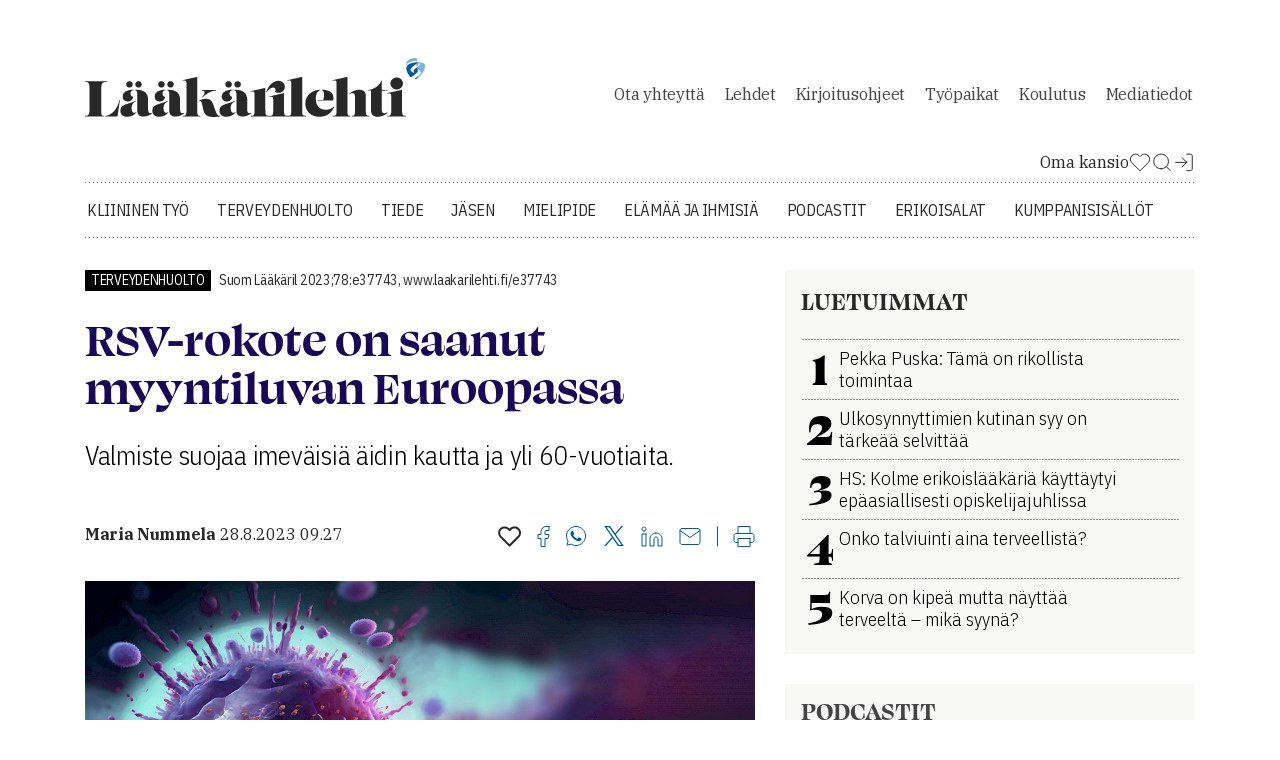

--- FILE ---
content_type: text/html; charset=utf-8
request_url: https://www.laakarilehti.fi/terveydenhuolto/rsv-rokote-on-saanut-myyntiluvan-euroopassa/
body_size: 12531
content:
<!DOCTYPE html>
<html lang="fi">

<head>
	<meta charset="utf-8">
	<title>RSV-rokote on saanut myyntiluvan Euroopassa - Lääkärilehti</title>
	<meta name="description" content="Valmiste suojaa imeväisiä äidin kautta ja yli 60-vuotiaita.">

	<meta name="viewport" content="width=device-width, initial-scale=1">
	<meta http-equiv="X-UA-Compatible" content="IE=9; IE=8; IE=7; IE=EDGE" />

	<link rel="icon" href="/favicon.ico" sizes="32x32">
	<link rel="icon" href="/site/templates/images/favicon.png?v=1" type="image/png" />

	<link rel="icon" href="/site/templates/ui/images/icons/icon.svg" type="image/svg+xml">
	<link rel="apple-touch-icon" href="/site/templates/ui/images/icons/apple-touch-icon.png">
	<link rel="apple-touch-icon" href="/site/templates/ui/images/icons/apple-touch-icon-120x120.png">
	<link rel="apple-touch-icon" href="/site/templates/ui/images/icons/apple-touch-icon-152x152.png">
	<link rel="apple-touch-icon-precomposed" href="/site/templates/ui/images/icons/apple-touch-icon-precomposed.png">
	<link rel="apple-touch-icon-precomposed" href="/site/templates/ui/images/icons/apple-touch-icon-120x120-precomposed.png">
	<link rel="apple-touch-icon-precomposed" href="/site/templates/ui/images/icons/apple-touch-icon-152x152-precomposed.png">

	<link rel="manifest" href="/manifest.json">

	<meta property="fb:app_id" content="1430384287003754" />
			<meta property="og:site_name" content="L&auml;&auml;k&auml;rilehti.fi" />
			<meta property="og:title" content="RSV-rokote on saanut myyntiluvan Euroopassa" />
			<meta property="og:description" content="Valmiste suojaa imev&auml;isi&auml; &auml;idin kautta ja yli 60-vuotiaita." />
			<meta property="og:type" content="article" />
			<meta property="og:url" content="https://www.laakarilehti.fi/terveydenhuolto/rsv-rokote-on-saanut-myyntiluvan-euroopassa/?public=41d73cb5dd2fcd668bca2137674ada4d" />
			<meta property="og:image" content="https://www.laakarilehti.fi/site/assets/files/648579/article_featured_image_72969.1620x0.jpg" />
			<meta property="og:image:width" content="1620" />
			<meta property="og:image:height" content="894" />
	
	<meta name="twitter:card" content="summary" />
	<meta name="twitter:site" content="@Laakarilehti" />
	<meta name="twitter:creator" content="@Laakarilehti" />

	<!--

		 __         __         ______     __  __     ______    __
		/\ \       /\ \       /\  ___\   /\ \_\ \   /\__  _\  /\ \
		\ \ \____  \ \ \____  \ \  __\   \ \  __ \  \/_/\ \/  \ \ \
		 \ \_____\  \ \_____\  \ \_____\  \ \_\ \_\    \ \_\   \ \_\
		  \/_____/   \/_____/   \/_____/   \/_/\/_/     \/_/    \/_/

			Lääkärilehti

	-->
	<!--   -->
	
	<!--[if lte IE 9]>
	<script src="http://html5shim.googlecode.com/svn/trunk/html5.js"></script>
	<script src="/site/templates/js/polyfills/es5-shim.js"></script>
	<script src="/site/templates/js/polyfills/es5-sham.js"></script>
	<script src="/site/templates/js/polyfills/media-match.js"></script>
	<script src="/site/templates/js/polyfills/media-match-addlistener.js"></script>
	<![endif]-->

	<link rel="stylesheet" href="https://use.typekit.net/tcn8kpq.css">
	<link rel="stylesheet" href="/site/templates/ui/css/app.css?build=20250422" type="text/css">

			<link href="https://www.laakarilehti.fi/terveydenhuolto/rsv-rokote-on-saanut-myyntiluvan-euroopassa/" rel="canonical">
	
			<script src="https://portal.aimater.com/static/reader/4608cac6-71e1-4098-be0f-d11f55ed02b5.js"></script>
	
	<script>
		window.dataLayer = window.dataLayer || [];
		window.dataLayer.push({
			
			'visitorType': 'guest'		});
	</script>

	<!-- Google Tag Manager -->
	<script>
		(function(w, d, s, l, i) {
			w[l] = w[l] || [];
			w[l].push({
				'gtm.start': new Date().getTime(),
				event: 'gtm.js'
			});
			var f = d.getElementsByTagName(s)[0],
				j = d.createElement(s),
				dl = l != 'dataLayer' ? '&l=' + l : '';
			j.async = true;
			j.src =
				'https://www.googletagmanager.com/gtm.js?id=' + i + dl;
			f.parentNode.insertBefore(j, f);
		})(window, document, 'script', 'dataLayer', 'GTM-58GJD4');
	</script>
	<!-- End Google Tag Manager -->

<link rel="stylesheet" href="/site/modules/VanillaCookieConsent/cookieconsent.css"><link rel="stylesheet" href="/site/modules/VanillaCookieConsent/cookieconsent-local.css"><link rel="stylesheet" href="/site/modules/VanillaCookieConsent/iframemanager.css"><link rel="stylesheet" href="/site/modules/VanillaCookieConsent/cookieconsent.css"><link rel="stylesheet" href="/site/modules/VanillaCookieConsent/cookieconsent-local.css"><link rel="stylesheet" href="/site/modules/VanillaCookieConsent/iframemanager.css"></head>
<body class="article">
	<!-- Google Tag Manager (noscript) -->
	<noscript><iframe src="https://www.googletagmanager.com/ns.html?id=GTM-58GJD4" height="0" width="0" style="display:none;visibility:hidden"></iframe></noscript>
	<!-- End Google Tag Manager (noscript) -->

	
		<div class="container">
			<div class="ad-container--parade">
				<div class="ad-container__inner">
					<div class="col-12 advert-container js-ad-container-autoload">

					<div class="advert-container js-responsive-ad-container" data-zone-id="68" data-mobile-zone-id="81" data-uid="" data-source="">
			</div>
			</div>				</div>
			</div>
		</div>

		<div id="laakariliitto-sitebar-here"></div>

		<div class="container header">
			<div class="row">
				<header>
					<nav class="mobile top-menu">
						<ul class="menu categories">
															<li><a href="/kliininen-tyo/">Kliininen työ</a></li>
															<li><a href="/terveydenhuolto/">Terveydenhuolto</a></li>
															<li><a href="/tieteessa/">Tiede</a></li>
															<li><a href="/jasen/">Jäsen</a></li>
															<li><a href="/mielipide/">Mielipide</a></li>
															<li><a href="/elamaa-ja-ihmisia/">Elämää ja ihmisiä</a></li>
															<li><a href="/podcastit/">Podcastit</a></li>
														<li><a href="/erikoisalat/">Erikoisalat</a></li>
															<li><a href="/kumppanisisallot/">Kumppanisisällöt</a></li>
													</ul>
						<ul class="menu">
															<li><a href="/yhteydet/">Ota&nbsp;yhteyttä</a></li>
															<li><a href="/lehdet/">Lehdet</a></li>
															<li><a href="/kirjoitusohjeet/">Kirjoitusohjeet</a></li>
															<li><a href="/tyopaikat/">Työpaikat</a></li>
															<li><a href="/kalenteri/">Koulutus</a></li>
															<li><a href="/mediatiedot/">Mediatiedot</a></li>
													</ul>
						<span class="profile">
															<a href="https://auth.fimnet.fi/authorize?response_type=code&client_id=laakarilehti2022&state=69557a8b12c6a&redirect_uri=https%3A%2F%2Fwww.laakarilehti.fi%2Flogin%2Fcallback%2F%3Fpage%3D648579%26&scope=openid">Kirjaudu Sisään</a>
														<a href="/oma-kansio/">Oma Kansio</a>
						</span>
					</nav>
					<a href="/">
						<h1 class="logo"></h1>
					</a>
					<nav class="secondary">
						<ul>
															<li><a href="/yhteydet/">Ota&nbsp;yhteyttä</a></li>
															<li><a href="/lehdet/">Lehdet</a></li>
															<li><a href="/kirjoitusohjeet/">Kirjoitusohjeet</a></li>
															<li><a href="/tyopaikat/">Työpaikat</a></li>
															<li><a href="/kalenteri/">Koulutus</a></li>
															<li><a href="/mediatiedot/">Mediatiedot</a></li>
													</ul>
					</nav>

					
		<ul class="misc">
						<li>
				<a href="/oma-kansio/" class="uk-icon-link" uk-icon="icon: heart">
					<span>Oma kansio</span>
					<svg width="22" height="23" viewBox="0 0 22 23" fill="none" xmlns="http://www.w3.org/2000/svg">
						<path d="M19.1031 4.59274C18.6349 4.12433 18.079 3.75275 17.4672 3.49923C16.8554 3.24572 16.1996 3.11523 15.5373 3.11523C14.875 3.11523 14.2192 3.24572 13.6074 3.49923C12.9955 3.75275 12.4396 4.12433 11.9714 4.59274L10.9998 5.56441L10.0281 4.59274C9.0824 3.64702 7.79973 3.11572 6.46228 3.11572C5.12484 3.11572 3.84217 3.64702 2.89645 4.59274C1.95073 5.53846 1.41943 6.82113 1.41943 8.15857C1.41943 9.49602 1.95073 10.7787 2.89645 11.7244L3.86812 12.6961L10.9998 19.8277L18.1314 12.6961L19.1031 11.7244C19.5715 11.2562 19.9431 10.7003 20.1966 10.0885C20.4501 9.47664 20.5806 8.82085 20.5806 8.15857C20.5806 7.49629 20.4501 6.8405 20.1966 6.22866C19.9431 5.61683 19.5715 5.06093 19.1031 4.59274V4.59274Z" stroke="#282828" stroke-linecap="round" stroke-linejoin="round" />
					</svg>
				</a>
			</li>
			<li>
				<a href="/haku">
					<svg width="22" height="23" viewBox="0 0 22 23" fill="none" xmlns="http://www.w3.org/2000/svg">
						<path d="M10.0833 17.7839C14.1334 17.7839 17.4167 14.5006 17.4167 10.4505C17.4167 6.40043 14.1334 3.11719 10.0833 3.11719C6.03325 3.11719 2.75 6.40043 2.75 10.4505C2.75 14.5006 6.03325 17.7839 10.0833 17.7839Z" stroke="#282828" stroke-linecap="round" stroke-linejoin="round" />
						<path d="M19.2497 19.6164L15.2622 15.6289" stroke="#282828" stroke-linecap="round" stroke-linejoin="round" />
					</svg>
				</a>
			</li>
							<li>
					<a href="https://auth.fimnet.fi/authorize?response_type=code&client_id=laakarilehti2022&state=69557a8b12c6a&redirect_uri=https%3A%2F%2Fwww.laakarilehti.fi%2Flogin%2Fcallback%2F%3Fpage%3D648579%26&scope=openid" class="menu-login">
						<svg width="22" height="23" viewBox="0 0 22 23" fill="none" xmlns="http://www.w3.org/2000/svg">
							<path d="M13.75 3.11719H17.4167C17.9029 3.11719 18.3692 3.31034 18.713 3.65416C19.0568 3.99798 19.25 4.46429 19.25 4.95052V17.7839C19.25 18.2701 19.0568 18.7364 18.713 19.0802C18.3692 19.424 17.9029 19.6172 17.4167 19.6172H13.75" stroke="#282828" stroke-linecap="round" stroke-linejoin="round" />
							<path d="M9.1665 15.9499L13.7498 11.3665L9.1665 6.7832" stroke="#282828" stroke-linecap="round" stroke-linejoin="round" />
							<path d="M13.75 11.3672H2.75" stroke="#282828" stroke-linecap="round" stroke-linejoin="round" />
						</svg>
					</a>
				</li>
					</ul>

		
					<nav class="primary">
						<ul class="menu">
															<li><a href="/kliininen-tyo/">Kliininen työ</a></li>
															<li><a href="/terveydenhuolto/">Terveydenhuolto</a></li>
															<li><a href="/tieteessa/">Tiede</a></li>
															<li><a href="/jasen/">Jäsen</a></li>
															<li><a href="/mielipide/">Mielipide</a></li>
															<li><a href="/elamaa-ja-ihmisia/">Elämää ja ihmisiä</a></li>
															<li><a href="/podcastit/">Podcastit</a></li>
														<li><a href="/erikoisalat/">Erikoisalat</a></li>
															<li><a href="/kumppanisisallot/">Kumppanisisällöt</a></li>
													</ul>
					</nav>
					<div class="mobile">
						<a class="search" href="/haku">
							<svg width="29" height="30" viewBox="0 0 29 30" fill="none" xmlns="http://www.w3.org/2000/svg">
								<path d="M13 24.6367C19.0751 24.6367 24 19.7119 24 13.6367C24 7.56159 19.0751 2.63672 13 2.63672C6.92487 2.63672 2 7.56159 2 13.6367C2 19.7119 6.92487 24.6367 13 24.6367Z" stroke="#282828" stroke-width="4" stroke-linecap="round" stroke-linejoin="round"></path>
								<path d="M26.7498 27.3875L20.7686 21.4062" stroke="#282828" stroke-width="4" stroke-linecap="round" stroke-linejoin="round"></path>
							</svg>
						</a>
						<a class="menu" href="#">
							<svg width="33" height="23" viewBox="0 0 33 23" fill="none" xmlns="http://www.w3.org/2000/svg">
								<line x1="2.75" y1="2.01172" x2="30.75" y2="2.01172" stroke="#282828" stroke-width="4" stroke-linecap="round"></line>
								<line x1="2.75" y1="11.0117" x2="30.75" y2="11.0117" stroke="#282828" stroke-width="4" stroke-linecap="round"></line>
								<line x1="2.75" y1="20.0117" x2="30.75" y2="20.0117" stroke="#282828" stroke-width="4" stroke-linecap="round"></line>
							</svg>
						</a>
					</div>
				</header>
			</div>
		</div>

		<script type="text/template" id="myfolder-popup">
			<div class="my-folder-popup-wrapper">
				<div class="my-folder-popup">
					<a class="close"><span >X</span></a>
					<p>
					<svg width="23" height="21" viewBox="0 0 23 21" fill="none" xmlns="http://www.w3.org/2000/svg"><path d="M20.388 2.99659C19.8772 2.4856 19.2708 2.08024 18.6033 1.80368C17.9359 1.52711 17.2205 1.38477 16.498 1.38477C15.7755 1.38477 15.0601 1.52711 14.3926 1.80368C13.7252 2.08024 13.1187 2.4856 12.608 2.99659L11.548 4.05659L10.488 2.99659C9.45628 1.9649 8.057 1.3853 6.59797 1.3853C5.13894 1.3853 3.73966 1.9649 2.70797 2.99659C1.67628 4.02828 1.09668 5.42756 1.09668 6.88659C1.09668 8.34562 1.67628 9.7449 2.70797 10.7766L3.76797 11.8366L11.548 19.6166L19.328 11.8366L20.388 10.7766C20.899 10.2658 21.3043 9.6594 21.5809 8.99195C21.8574 8.32449 21.9998 7.60908 21.9998 6.88659C21.9998 6.1641 21.8574 5.4487 21.5809 4.78124C21.3043 4.11378 20.899 3.50735 20.388 2.99659Z" stroke="#282828" stroke-width="2" stroke-linecap="round" stroke-linejoin="round"></path></svg>-symbolin avulla voit tallettaa haluamasi artikkelit omaan kansioosi ja palata niihin silloin kun sinulle sopii. Oma kansio on käytössäsi, kun olet kirjautunut lehden sivuille Fimnet-tunnuksillasi.
					</p>
					<p class="center">
						<a class="button button--blue button--icon-first" href="https://auth.fimnet.fi/authorize?response_type=code&client_id=laakarilehti2022&state=69557a8b12c6a&redirect_uri=https%3A%2F%2Fwww.laakarilehti.fi%2Flogin%2Fcallback%2F%3Fpage%3D648579%26&scope=openid"><span class="fa fa-user"></span>Kirjaudu Fimnet-tunnuksillasi</a>
					</p>
				</div>
				<div class="my-folder-popup-background"></div>
			</div>
		</script>

<div class="container main aside">
	<div class="row">
		<main>
			<article class="article-view col-12">
		<span class="meta top">

					<a class="label" rel="nofollow" href="/terveydenhuolto/">Terveydenhuolto</a>							Suom Lääkäril 2023;78:e37743, www.laakarilehti.fi/e37743			
		
		
	</span><!-- .meta -->


			<h1 class="aim-readable" data-aim-player-target-element="my-player-container">RSV-rokote on saanut myyntiluvan Euroopassa<br /></h1>
		
					<div class="aim-readable">
				<p class="lead">Valmiste suojaa imeväisiä äidin kautta ja yli 60-vuotiaita.</p>			</div>
			
	
	<div class="meta">
		<div class="authors_date">
			<span class="authors">
				<span>Maria Nummela</span>			</span>

															<time datetime="2023-08-28">28.8.2023 09.27</time>
									</div>

		<div class="utils">
			<a 
	href="/oma-kansio/?toggle=648579" 
	class="js-myfolder-link" 
	data-action="toggle" 
	data-item-type="inline" 
	data-id="648579" 
	title="Lisää omaan kansioon">
		<svg width="23" height="21" viewBox="0 0 23 21" fill="none" xmlns="http://www.w3.org/2000/svg"><path d="M20.388 2.99659C19.8772 2.4856 19.2708 2.08024 18.6033 1.80368C17.9359 1.52711 17.2205 1.38477 16.498 1.38477C15.7755 1.38477 15.0601 1.52711 14.3926 1.80368C13.7252 2.08024 13.1187 2.4856 12.608 2.99659L11.548 4.05659L10.488 2.99659C9.45628 1.9649 8.057 1.3853 6.59797 1.3853C5.13894 1.3853 3.73966 1.9649 2.70797 2.99659C1.67628 4.02828 1.09668 5.42756 1.09668 6.88659C1.09668 8.34562 1.67628 9.7449 2.70797 10.7766L3.76797 11.8366L11.548 19.6166L19.328 11.8366L20.388 10.7766C20.899 10.2658 21.3043 9.6594 21.5809 8.99195C21.8574 8.32449 21.9998 7.60908 21.9998 6.88659C21.9998 6.1641 21.8574 5.4487 21.5809 4.78124C21.3043 4.11378 20.899 3.50735 20.388 2.99659Z" stroke="#282828" stroke-width="2" stroke-linecap="round" stroke-linejoin="round"></path></svg>
</a>	<a href="https://www.facebook.com/sharer/sharer.php?u=https%3A%2F%2Fwww.laakarilehti.fi%2Fterveydenhuolto%2Frsv-rokote-on-saanut-myyntiluvan-euroopassa%2F%3Fpublic%3D41d73cb5dd2fcd668bca2137674ada4d%26utm_source%3Dfacebook" title="Facebook">
		<svg width="13" height="21" viewBox="0 0 13 21" fill="none" xmlns="http://www.w3.org/2000/svg">
			<path d="M12 0.5H9C7.67392 0.5 6.40215 1.02678 5.46447 1.96447C4.52678 2.90215 4 4.17392 4 5.5V8.5H1V12.5H4V20.5H8V12.5H11L12 8.5H8V5.5C8 5.23478 8.10536 4.98043 8.29289 4.79289C8.48043 4.60536 8.73478 4.5 9 4.5H12V0.5Z" stroke="#005B9A" stroke-linecap="round" stroke-linejoin="round"></path>
		</svg>
	</a>
	<a href="https://api.whatsapp.com/send?text=RSV-rokote+on+saanut+myyntiluvan+Euroopassa https://www.laakarilehti.fi/terveydenhuolto/rsv-rokote-on-saanut-myyntiluvan-euroopassa/?public=41d73cb5dd2fcd668bca2137674ada4d&utm_source=whatsapp" title="WhatsApp">
		<svg width="21" height="21" viewBox="0 0 21 21" fill="none" xmlns="http://www.w3.org/2000/svg">
			<g>
				<path d="M9.99628 19.5032H9.99648H10.0001C15.2369 19.5032 19.4979 15.2419 19.5 10.0034C19.501 7.46611 18.5132 5.07773 16.7203 3.28282C14.9273 1.4878 12.5405 0.497654 10.0039 0.49675H10.0037C4.76331 0.49675 0.502097 4.75759 0.5 9.99578C0.499261 11.7901 1.00142 13.5385 1.95268 15.0516C1.95271 15.0516 1.95274 15.0517 1.95277 15.0517L2.04972 15.206L1.19857 18.3152L0.969864 19.1506L1.8077 18.9309L5.01169 18.0904L5.16052 18.1787L5.16059 18.1788C6.61996 19.0447 8.29204 19.5026 9.99628 19.5032Z" stroke="#005B9A" />
				<path d="M14.9367 12.2628C14.6662 12.1273 13.336 11.4729 13.088 11.3825C12.84 11.2922 12.6596 11.2471 12.4793 11.5179C12.2989 11.7887 11.7804 12.3982 11.6226 12.5788C11.4648 12.7593 11.3069 12.782 11.0364 12.6465C10.7658 12.5111 9.89402 12.2254 8.86064 11.3036C8.05633 10.5862 7.51332 9.7002 7.35553 9.42933C7.19767 9.15847 7.33863 9.01205 7.4741 8.87716C7.59587 8.7559 7.74474 8.56113 7.87997 8.40311C8.01525 8.24517 8.06034 8.13224 8.15053 7.9518C8.24071 7.77115 8.19562 7.61321 8.12794 7.47782C8.06034 7.34239 7.51924 6.0106 7.29377 5.46883C7.07415 4.94132 6.85111 5.01277 6.68503 5.0044C6.5274 4.99657 6.34683 4.9949 6.1665 4.9949C5.98613 4.9949 5.69299 5.06261 5.44495 5.3334C5.19702 5.60427 4.49805 6.25888 4.49805 7.59051C4.49805 8.91547 5.45752 10.1955 5.60065 10.3865L5.60281 10.3894C5.73813 10.57 7.51059 13.3028 10.2248 14.4747C10.8702 14.7535 11.3742 14.9199 11.7671 15.0446C12.4153 15.2506 13.005 15.2215 13.4713 15.1518C13.9911 15.0742 15.072 14.4974 15.2975 13.8654C15.5229 13.2333 15.5229 12.6916 15.4553 12.5788C15.3877 12.4659 15.2073 12.3982 14.9367 12.2628Z" fill="#005B9A" />
			</g>
		</svg>
	</a>
	<a href="https://twitter.com/intent/tweet?text=RSV-rokote+on+saanut+myyntiluvan+Euroopassa&url=https://www.laakarilehti.fi/terveydenhuolto/rsv-rokote-on-saanut-myyntiluvan-euroopassa/?public=41d73cb5dd2fcd668bca2137674ada4d&short_url_length=23" title="Twitter">
		<svg width="22" height="22" viewBox="0 0 22 22" fill="none" xmlns="http://www.w3.org/2000/svg">
			<path d="M12.8589 9.46863L20.1329 1H18.4092L12.0932 8.3532L7.04858 1H1.23026L8.85865 12.1193L1.23026 21H2.95406L9.62393 13.2348L14.9514 21H20.7697L12.8585 9.46863H12.8589ZM10.4979 12.2173L9.72498 11.1101L3.57517 2.29968H6.22283L11.1858 9.40994L11.9587 10.5172L18.41 19.7594H15.7623L10.4979 12.2177V12.2173Z" fill="#005B9A" />
		</svg>
	</a>
	<a href="http://www.linkedin.com/shareArticle?mini=true&url=https%3A%2F%2Fwww.laakarilehti.fi%2Fterveydenhuolto%2Frsv-rokote-on-saanut-myyntiluvan-euroopassa%2F%3Fpublic%3D41d73cb5dd2fcd668bca2137674ada4d%26utm_source%3Dlinkedin&title=RSV-rokote on saanut myyntiluvan Euroopassa&source=https://www.laakarilehti.fi/summary=Valmiste suojaa imeväisiä äidin kautta ja yli 60-vuotiaita.&" title="LinkedIn">
		<svg width="22" height="21" viewBox="0 0 22 21" fill="none" xmlns="http://www.w3.org/2000/svg">
			<path d="M15 7C16.5913 7 18.1174 7.63214 19.2426 8.75736C20.3679 9.88258 21 11.4087 21 13V20H17V13C17 12.4696 16.7893 11.9609 16.4142 11.5858C16.0391 11.2107 15.5304 11 15 11C14.4696 11 13.9609 11.2107 13.5858 11.5858C13.2107 11.9609 13 12.4696 13 13V20H9V13C9 11.4087 9.63214 9.88258 10.7574 8.75736C11.8826 7.63214 13.4087 7 15 7V7Z" stroke="#005B9A" stroke-linecap="round" stroke-linejoin="round"></path>
			<path d="M5 8H1V20H5V8Z" stroke="#005B9A" stroke-linecap="round" stroke-linejoin="round"></path>
			<path d="M3 5C4.10457 5 5 4.10457 5 3C5 1.89543 4.10457 1 3 1C1.89543 1 1 1.89543 1 3C1 4.10457 1.89543 5 3 5Z" stroke="#005B9A" stroke-linecap="round" stroke-linejoin="round"></path>
		</svg>
	</a>
	<a href="mailto:?subject=Mielenkiintoinen artikkeli L&auml;&auml;k&auml;rilehdessa&amp;body=RSV-rokote on saanut myyntiluvan Euroopassa https://www.laakarilehti.fi/terveydenhuolto/rsv-rokote-on-saanut-myyntiluvan-euroopassa/?public=41d73cb5dd2fcd668bca2137674ada4d" title="Jaa sähköpostitse">
		<svg width="22" height="17" viewBox="0 0 22 17" fill="none" xmlns="http://www.w3.org/2000/svg">
			<path d="M3 0.5H19C20.1 0.5 21 1.4 21 2.5V14.5C21 15.6 20.1 16.5 19 16.5H3C1.9 16.5 1 15.6 1 14.5V2.5C1 1.4 1.9 0.5 3 0.5Z" stroke="#005B9A" stroke-linecap="round" stroke-linejoin="round"></path>
			<path d="M21 2.5L11 9.5L1 2.5" stroke="#005B9A" stroke-linecap="round" stroke-linejoin="round"></path>
		</svg>
	</a>
<!-- 
<a class="social-media-sharing__link hidden--desktop-and-tablet" rel="nofollow" target="_blank" href="https://api.whatsapp.com/send?text=RSV-rokote+on+saanut+myyntiluvan+Euroopassa https://www.laakarilehti.fi/terveydenhuolto/rsv-rokote-on-saanut-myyntiluvan-euroopassa/?public=41d73cb5dd2fcd668bca2137674ada4d&utm_source=whatsapp" title="Jaa Whatsappiin"><span class="fa fa-lg fa-whatsapp"></span></a>
-->
	<span class="divider"></span>
<a href="javascript:window.print()">
	<svg width="22" height="21" viewBox="0 0 22 21" fill="none" xmlns="http://www.w3.org/2000/svg">
		<path d="M5 7.5V0.5H17V7.5" stroke="#005B9A" stroke-linecap="round" stroke-linejoin="round"></path>
		<path d="M5 16.5H3C2.46957 16.5 1.96086 16.2893 1.58579 15.9142C1.21071 15.5391 1 15.0304 1 14.5V9.5C1 8.96957 1.21071 8.46086 1.58579 8.08579C1.96086 7.71071 2.46957 7.5 3 7.5H19C19.5304 7.5 20.0391 7.71071 20.4142 8.08579C20.7893 8.46086 21 8.96957 21 9.5V14.5C21 15.0304 20.7893 15.5391 20.4142 15.9142C20.0391 16.2893 19.5304 16.5 19 16.5H17" stroke="#005B9A" stroke-linecap="round" stroke-linejoin="round"></path>
		<path d="M17 12.5H5V20.5H17V12.5Z" stroke="#005B9A" stroke-linecap="round" stroke-linejoin="round"></path>
	</svg>
</a>		</div>
	</div>


	
	
	
			
		<div id="my-player-container" style="margin-bottom: 30px">
			<div class="aim-player-container">

			</div>
		</div>

		<div class="aim-readable">

			
                <div class="lightbox aim-skip">
                    <a href="/site/assets/files/648582/article_image_72969.1024x0.jpg" data-ajaximg="https://www.laakarilehti.fi/terveydenhuolto/rsv-rokote-on-saanut-myyntiluvan-euroopassa/?ajaximg=1&imgID=648582">
                        <figure id="image_asset_72969"><div style="position: relative;"><img width="1024" height="565"  src="/site/assets/files/648582/article_image_72969.1024x0.jpg" /><figcaption class="author">Adobe/AOP</figcaption></div><span class="figcaption"></span></figure>                    </a>
                </div>
                
<p>Abrysvo-RSV-rokote on saanut Euroopan komissiolta myyntiluvan. Asiasta tiedottaa lääkeyhtiö Pfizer.</p><div class="article__related-articles aim-skip">
	<h4>Lue myös</h4>
	<ul>
 
		<li>
			<a href="/terveydenhuolto/rsv-rokotuksista-ei-helsingissa-kirjallista-toimintaohjetta/">”RSV-rokotuksista ei Helsingissä kirjallista toimintaohjetta”</a>
		</li>
 
		<li>
			<a href="/terveydenhuolto/yhdysvallat-luopuu-hbv-rokotteen-universaalista-syntymaannoksesta/">Yhdysvallat luopuu HBV-rokotteen universaalista syntymäannoksesta</a>
		</li>
 
		<li>
			<a href="/terveydenhuolto/rokotuksia-jo-lahes-130-apteekista/">Rokotuksia jo lähes 130 apteekista</a>
		</li>
	</ul>
</div>
<p>Rokote on tarkoitettu suojaamaan imeväistä passiivisesti syntymästä kuuden kuukauden ikään asti immunisoimalla äiti raskausviikolla 24–36. Lisäksi myyntilupa koskee aktiivista immunisaatiota 60 vuotta täyttäneillä.</p>
<p>Myyntilupa on voimassa kaikissa Euroopan unionin jäsenvaltioissa.</p>
<p><em>Muokattu tekstiä 28.8. kello 12:45: oikeat raskausviikot ovat 24–36, eivät 24–46.</em></p>		</div>
	

				
	

			<div class="authors">
							<h2>Kirjoittaja</h2>
										<p class="author"><!-- author start -->Maria Nummela </p>					</div>
	
			<div class="accordion">
															
			
		</div> 
		
		

	
</article>

			<div class="col-12 advert-container js-ad-container-autoload">

					<ins data-revive-zoneid="70" data-revive-source="" data-revive-id="9b26925b463ac92cde12bbd5bc9b1ad3" data-revive-uid=""></ins>

			</div>

			
			<div class="col-12 advert-container js-ad-container-autoload">

					<ins data-revive-zoneid="108" data-revive-source="" data-revive-id="9b26925b463ac92cde12bbd5bc9b1ad3" data-revive-uid=""></ins>

			</div>
			<div class="hidden--phone">
				<section class="content" id="related-articles">
	<div class="row">
		<h3 style="width:100%; margin: 0 15px;">Etusivulla juuri nyt</h3>
<article class="teaser col-6 open_article_card">
			<a href="/terveydenhuolto/uusia-uutisia-taas-5-tammikuuta/">
			<figure>
				<img loading="lazy" src="/site/assets/files/725742/article_featured_image_85586.778x433.jpg" alt="" width="778" height="433" />
				<figcaption>Uusia uutisia taas 5. tammikuuta</figcaption>
			</figure>
		</a>
		<a class="label" rel="nofollow" href="/terveydenhuolto/">Terveydenhuolto</a>	<a 
	href="/oma-kansio/?toggle=725742" 
	class="oma-kansio my-folder__heart-link js-myfolder-link" 
	data-action="toggle" 
	data-item-type="inline" 
	data-id="725742" 
	title="Lisää omaan kansioon">
		<svg width="23" height="21" viewBox="0 0 23 21" fill="none" xmlns="http://www.w3.org/2000/svg"><path d="M20.388 2.99659C19.8772 2.4856 19.2708 2.08024 18.6033 1.80368C17.9359 1.52711 17.2205 1.38477 16.498 1.38477C15.7755 1.38477 15.0601 1.52711 14.3926 1.80368C13.7252 2.08024 13.1187 2.4856 12.608 2.99659L11.548 4.05659L10.488 2.99659C9.45628 1.9649 8.057 1.3853 6.59797 1.3853C5.13894 1.3853 3.73966 1.9649 2.70797 2.99659C1.67628 4.02828 1.09668 5.42756 1.09668 6.88659C1.09668 8.34562 1.67628 9.7449 2.70797 10.7766L3.76797 11.8366L11.548 19.6166L19.328 11.8366L20.388 10.7766C20.899 10.2658 21.3043 9.6594 21.5809 8.99195C21.8574 8.32449 21.9998 7.60908 21.9998 6.88659C21.9998 6.1641 21.8574 5.4487 21.5809 4.78124C21.3043 4.11378 20.899 3.50735 20.388 2.99659Z" stroke="#282828" stroke-width="2" stroke-linecap="round" stroke-linejoin="round"></path></svg>
</a>	<a href="/terveydenhuolto/uusia-uutisia-taas-5-tammikuuta/" name="n0">
		<h2 >Uusia uutisia taas 5. tammikuuta</h2>
		<p>Lääkärilehden toimitus kiittää lukijoitaan kuluneesta vuodesta.</p>
	</a>
				<svg width="22" height="20" viewBox="0 0 22 20" fill="none" xmlns="http://www.w3.org/2000/svg" class="open_article_icon">
				<title>Avoin artikkeli</title>
				<path fill-rule="evenodd" clip-rule="evenodd" d="M2.85183 9.5C2.2487 9.50001 2 9.89945 2 10.1154V17.3844C2 17.6003 2.2487 17.9998 2.85185 17.9998L13.4339 18C13.4339 18 13.4339 18 13.4339 18C14.037 18 14.2857 17.6005 14.2857 17.3846V10.1156C14.2857 9.89968 14.037 9.50022 13.4339 9.50022L2.85183 9.5C2.85182 9.5 2.85184 9.5 2.85183 9.5ZM0 10.1154C0 8.547 1.4095 7.5 2.85185 7.5L13.4339 7.50022C13.4339 7.50022 13.4339 7.50022 13.4339 7.50022C14.8762 7.50024 16.2857 8.54723 16.2857 10.1156V17.3846C16.2857 18.953 14.8762 20 13.4339 20L2.85185 19.9998C2.85184 19.9998 2.85186 19.9998 2.85185 19.9998C1.40951 19.9998 0 18.9528 0 17.3844V10.1154Z" fill="#00624B" />
				<path fill-rule="evenodd" clip-rule="evenodd" d="M14.4286 2C13.8763 2 13.4286 2.44772 13.4286 3V8C13.4286 8.55228 12.9809 9 12.4286 9C11.8763 9 11.4286 8.55228 11.4286 8V3C11.4286 1.34315 12.7718 0 14.4286 0H19C20.6569 0 22 1.34315 22 3V6.99975C22 7.55203 21.5523 7.99975 21 7.99975C20.4478 7.99975 20 7.55203 20 6.99975V3C20 2.44771 19.5523 2 19 2H14.4286Z" fill="#00624B" />
			</svg>
		
</article><article class="teaser col-6 open_article_card">
			<a href="/terveydenhuolto/esitys-palveluvalikoimasta-heratti-vahvoja-lausuntoja-pitaa-varmistaa-laakarien-tosiasiallinen-valta-ja-vastuu/">
			<figure>
				<img loading="lazy" src="/site/assets/files/725716/article_featured_image_84633.778x433.jpg" alt="" width="778" height="433" />
				<figcaption>Hallituksen esitys palveluvalikoimasta kirvoitti yli 140 lausuntoa</figcaption>
			</figure>
		</a>
		<a class="label" rel="nofollow" href="/terveydenhuolto/">Terveydenhuolto</a>	<a 
	href="/oma-kansio/?toggle=725716" 
	class="oma-kansio my-folder__heart-link js-myfolder-link" 
	data-action="toggle" 
	data-item-type="inline" 
	data-id="725716" 
	title="Lisää omaan kansioon">
		<svg width="23" height="21" viewBox="0 0 23 21" fill="none" xmlns="http://www.w3.org/2000/svg"><path d="M20.388 2.99659C19.8772 2.4856 19.2708 2.08024 18.6033 1.80368C17.9359 1.52711 17.2205 1.38477 16.498 1.38477C15.7755 1.38477 15.0601 1.52711 14.3926 1.80368C13.7252 2.08024 13.1187 2.4856 12.608 2.99659L11.548 4.05659L10.488 2.99659C9.45628 1.9649 8.057 1.3853 6.59797 1.3853C5.13894 1.3853 3.73966 1.9649 2.70797 2.99659C1.67628 4.02828 1.09668 5.42756 1.09668 6.88659C1.09668 8.34562 1.67628 9.7449 2.70797 10.7766L3.76797 11.8366L11.548 19.6166L19.328 11.8366L20.388 10.7766C20.899 10.2658 21.3043 9.6594 21.5809 8.99195C21.8574 8.32449 21.9998 7.60908 21.9998 6.88659C21.9998 6.1641 21.8574 5.4487 21.5809 4.78124C21.3043 4.11378 20.899 3.50735 20.388 2.99659Z" stroke="#282828" stroke-width="2" stroke-linecap="round" stroke-linejoin="round"></path></svg>
</a>	<a href="/terveydenhuolto/esitys-palveluvalikoimasta-heratti-vahvoja-lausuntoja-pitaa-varmistaa-laakarien-tosiasiallinen-valta-ja-vastuu/" name="n1">
		<h2 >Hallituksen esitys palveluvalikoimasta kirvoitti yli 140 lausuntoa</h2>
		<p>Husin mukaan ehdotetulla sääntelyllä ei käytännössä ole kovin paljon merkitystä.</p>
	</a>
				<svg width="22" height="20" viewBox="0 0 22 20" fill="none" xmlns="http://www.w3.org/2000/svg" class="open_article_icon">
				<title>Avoin artikkeli</title>
				<path fill-rule="evenodd" clip-rule="evenodd" d="M2.85183 9.5C2.2487 9.50001 2 9.89945 2 10.1154V17.3844C2 17.6003 2.2487 17.9998 2.85185 17.9998L13.4339 18C13.4339 18 13.4339 18 13.4339 18C14.037 18 14.2857 17.6005 14.2857 17.3846V10.1156C14.2857 9.89968 14.037 9.50022 13.4339 9.50022L2.85183 9.5C2.85182 9.5 2.85184 9.5 2.85183 9.5ZM0 10.1154C0 8.547 1.4095 7.5 2.85185 7.5L13.4339 7.50022C13.4339 7.50022 13.4339 7.50022 13.4339 7.50022C14.8762 7.50024 16.2857 8.54723 16.2857 10.1156V17.3846C16.2857 18.953 14.8762 20 13.4339 20L2.85185 19.9998C2.85184 19.9998 2.85186 19.9998 2.85185 19.9998C1.40951 19.9998 0 18.9528 0 17.3844V10.1154Z" fill="#00624B" />
				<path fill-rule="evenodd" clip-rule="evenodd" d="M14.4286 2C13.8763 2 13.4286 2.44772 13.4286 3V8C13.4286 8.55228 12.9809 9 12.4286 9C11.8763 9 11.4286 8.55228 11.4286 8V3C11.4286 1.34315 12.7718 0 14.4286 0H19C20.6569 0 22 1.34315 22 3V6.99975C22 7.55203 21.5523 7.99975 21 7.99975C20.4478 7.99975 20 7.55203 20 6.99975V3C20 2.44771 19.5523 2 19 2H14.4286Z" fill="#00624B" />
			</svg>
		
</article><article class="teaser col-6 ">
			<a href="/kliininen-tyo/oikeuslaakari-etsii-totuutta/">
			<figure>
				<img loading="lazy" src="/site/assets/files/725708/article_featured_image_84924.778x433.jpg" alt="" width="778" height="433" />
				<figcaption>Oikeuslääkäri etsii totuutta</figcaption>
			</figure>
		</a>
		<a class="label" rel="nofollow" href="/kliininen-tyo/">Kliininen työ</a>	<a 
	href="/oma-kansio/?toggle=725708" 
	class="oma-kansio my-folder__heart-link js-myfolder-link" 
	data-action="toggle" 
	data-item-type="inline" 
	data-id="725708" 
	title="Lisää omaan kansioon">
		<svg width="23" height="21" viewBox="0 0 23 21" fill="none" xmlns="http://www.w3.org/2000/svg"><path d="M20.388 2.99659C19.8772 2.4856 19.2708 2.08024 18.6033 1.80368C17.9359 1.52711 17.2205 1.38477 16.498 1.38477C15.7755 1.38477 15.0601 1.52711 14.3926 1.80368C13.7252 2.08024 13.1187 2.4856 12.608 2.99659L11.548 4.05659L10.488 2.99659C9.45628 1.9649 8.057 1.3853 6.59797 1.3853C5.13894 1.3853 3.73966 1.9649 2.70797 2.99659C1.67628 4.02828 1.09668 5.42756 1.09668 6.88659C1.09668 8.34562 1.67628 9.7449 2.70797 10.7766L3.76797 11.8366L11.548 19.6166L19.328 11.8366L20.388 10.7766C20.899 10.2658 21.3043 9.6594 21.5809 8.99195C21.8574 8.32449 21.9998 7.60908 21.9998 6.88659C21.9998 6.1641 21.8574 5.4487 21.5809 4.78124C21.3043 4.11378 20.899 3.50735 20.388 2.99659Z" stroke="#282828" stroke-width="2" stroke-linecap="round" stroke-linejoin="round"></path></svg>
</a>	<a href="/kliininen-tyo/oikeuslaakari-etsii-totuutta/" name="n2">
		<h2 >Oikeuslääkäri etsii totuutta</h2>
		<p>Mika Martiskainen osallistuu 2–4 oikeuslääketieteelliseen ruumiinavaukseen päivässä.</p>
	</a>
	
</article><article class="teaser col-6 ">
			<a href="/tieteessa/katsausartikkeli/yha-useampi-pelkaa-synnytysta-pelon-hoito-kannattaa/">
			<figure>
				<img loading="lazy" src="/site/assets/files/725619/article_featured_image_85281.778x433.jpg" alt="" width="778" height="433" />
				<figcaption>Yhä useampi pelkää synnytystä – pelon hoidosta on monia hyötyjä</figcaption>
			</figure>
		</a>
		<a class="label" rel="nofollow" href="/tieteessa/?category[0]=1041">Katsausartikkeli</a>	<a 
	href="/oma-kansio/?toggle=725619" 
	class="oma-kansio my-folder__heart-link js-myfolder-link" 
	data-action="toggle" 
	data-item-type="inline" 
	data-id="725619" 
	title="Lisää omaan kansioon">
		<svg width="23" height="21" viewBox="0 0 23 21" fill="none" xmlns="http://www.w3.org/2000/svg"><path d="M20.388 2.99659C19.8772 2.4856 19.2708 2.08024 18.6033 1.80368C17.9359 1.52711 17.2205 1.38477 16.498 1.38477C15.7755 1.38477 15.0601 1.52711 14.3926 1.80368C13.7252 2.08024 13.1187 2.4856 12.608 2.99659L11.548 4.05659L10.488 2.99659C9.45628 1.9649 8.057 1.3853 6.59797 1.3853C5.13894 1.3853 3.73966 1.9649 2.70797 2.99659C1.67628 4.02828 1.09668 5.42756 1.09668 6.88659C1.09668 8.34562 1.67628 9.7449 2.70797 10.7766L3.76797 11.8366L11.548 19.6166L19.328 11.8366L20.388 10.7766C20.899 10.2658 21.3043 9.6594 21.5809 8.99195C21.8574 8.32449 21.9998 7.60908 21.9998 6.88659C21.9998 6.1641 21.8574 5.4487 21.5809 4.78124C21.3043 4.11378 20.899 3.50735 20.388 2.99659Z" stroke="#282828" stroke-width="2" stroke-linecap="round" stroke-linejoin="round"></path></svg>
</a>	<a href="/tieteessa/katsausartikkeli/yha-useampi-pelkaa-synnytysta-pelon-hoito-kannattaa/" name="n3">
		<h2 >Yhä useampi pelkää synnytystä – pelon hoidosta on monia hyötyjä</h2>
		<p>Hoitamatta jättäminen lisää raskauskomplikaatioiden ja synnytystoimenpiteiden riskiä ja vaikuttaa jopa lapsilukuun.</p>
	</a>
	
</article><article class="teaser col-6 open_article_card">
			<a href="/terveydenhuolto/toiveita-joulupukille/">
			<figure>
				<img loading="lazy" src="/site/assets/files/725676/article_featured_image_85337.778x433.jpg" alt="" width="778" height="433" />
				<figcaption>Toiveita Joulupukille</figcaption>
			</figure>
		</a>
		<a class="label" rel="nofollow" href="/terveydenhuolto/">Terveydenhuolto</a>	<a 
	href="/oma-kansio/?toggle=725676" 
	class="oma-kansio my-folder__heart-link js-myfolder-link" 
	data-action="toggle" 
	data-item-type="inline" 
	data-id="725676" 
	title="Lisää omaan kansioon">
		<svg width="23" height="21" viewBox="0 0 23 21" fill="none" xmlns="http://www.w3.org/2000/svg"><path d="M20.388 2.99659C19.8772 2.4856 19.2708 2.08024 18.6033 1.80368C17.9359 1.52711 17.2205 1.38477 16.498 1.38477C15.7755 1.38477 15.0601 1.52711 14.3926 1.80368C13.7252 2.08024 13.1187 2.4856 12.608 2.99659L11.548 4.05659L10.488 2.99659C9.45628 1.9649 8.057 1.3853 6.59797 1.3853C5.13894 1.3853 3.73966 1.9649 2.70797 2.99659C1.67628 4.02828 1.09668 5.42756 1.09668 6.88659C1.09668 8.34562 1.67628 9.7449 2.70797 10.7766L3.76797 11.8366L11.548 19.6166L19.328 11.8366L20.388 10.7766C20.899 10.2658 21.3043 9.6594 21.5809 8.99195C21.8574 8.32449 21.9998 7.60908 21.9998 6.88659C21.9998 6.1641 21.8574 5.4487 21.5809 4.78124C21.3043 4.11378 20.899 3.50735 20.388 2.99659Z" stroke="#282828" stroke-width="2" stroke-linecap="round" stroke-linejoin="round"></path></svg>
</a>	<a href="/terveydenhuolto/toiveita-joulupukille/" name="n4">
		<h2 >Toiveita Joulupukille</h2>
		<p>Ajat ovat vaikeat – mitä lääkärit toivovat tänä vuonna?</p>
	</a>
				<svg width="22" height="20" viewBox="0 0 22 20" fill="none" xmlns="http://www.w3.org/2000/svg" class="open_article_icon">
				<title>Avoin artikkeli</title>
				<path fill-rule="evenodd" clip-rule="evenodd" d="M2.85183 9.5C2.2487 9.50001 2 9.89945 2 10.1154V17.3844C2 17.6003 2.2487 17.9998 2.85185 17.9998L13.4339 18C13.4339 18 13.4339 18 13.4339 18C14.037 18 14.2857 17.6005 14.2857 17.3846V10.1156C14.2857 9.89968 14.037 9.50022 13.4339 9.50022L2.85183 9.5C2.85182 9.5 2.85184 9.5 2.85183 9.5ZM0 10.1154C0 8.547 1.4095 7.5 2.85185 7.5L13.4339 7.50022C13.4339 7.50022 13.4339 7.50022 13.4339 7.50022C14.8762 7.50024 16.2857 8.54723 16.2857 10.1156V17.3846C16.2857 18.953 14.8762 20 13.4339 20L2.85185 19.9998C2.85184 19.9998 2.85186 19.9998 2.85185 19.9998C1.40951 19.9998 0 18.9528 0 17.3844V10.1154Z" fill="#00624B" />
				<path fill-rule="evenodd" clip-rule="evenodd" d="M14.4286 2C13.8763 2 13.4286 2.44772 13.4286 3V8C13.4286 8.55228 12.9809 9 12.4286 9C11.8763 9 11.4286 8.55228 11.4286 8V3C11.4286 1.34315 12.7718 0 14.4286 0H19C20.6569 0 22 1.34315 22 3V6.99975C22 7.55203 21.5523 7.99975 21 7.99975C20.4478 7.99975 20 7.55203 20 6.99975V3C20 2.44771 19.5523 2 19 2H14.4286Z" fill="#00624B" />
			</svg>
		
</article><article class="teaser col-6 ">
			<a href="/mielipide/pitaako-kannykoiden-pakkauksiin-laittaa-varoitusteksti/">
			<figure>
				<img loading="lazy" src="/site/assets/files/725611/article_featured_image_85583.778x433.jpg" alt="" width="778" height="433" />
				<figcaption>Pitääkö kännyköiden pakkauksiin laittaa varoitusteksti?</figcaption>
			</figure>
		</a>
		<a class="label" rel="nofollow" href="/mielipide/">Keskustelua</a>	<a 
	href="/oma-kansio/?toggle=725611" 
	class="oma-kansio my-folder__heart-link js-myfolder-link" 
	data-action="toggle" 
	data-item-type="inline" 
	data-id="725611" 
	title="Lisää omaan kansioon">
		<svg width="23" height="21" viewBox="0 0 23 21" fill="none" xmlns="http://www.w3.org/2000/svg"><path d="M20.388 2.99659C19.8772 2.4856 19.2708 2.08024 18.6033 1.80368C17.9359 1.52711 17.2205 1.38477 16.498 1.38477C15.7755 1.38477 15.0601 1.52711 14.3926 1.80368C13.7252 2.08024 13.1187 2.4856 12.608 2.99659L11.548 4.05659L10.488 2.99659C9.45628 1.9649 8.057 1.3853 6.59797 1.3853C5.13894 1.3853 3.73966 1.9649 2.70797 2.99659C1.67628 4.02828 1.09668 5.42756 1.09668 6.88659C1.09668 8.34562 1.67628 9.7449 2.70797 10.7766L3.76797 11.8366L11.548 19.6166L19.328 11.8366L20.388 10.7766C20.899 10.2658 21.3043 9.6594 21.5809 8.99195C21.8574 8.32449 21.9998 7.60908 21.9998 6.88659C21.9998 6.1641 21.8574 5.4487 21.5809 4.78124C21.3043 4.11378 20.899 3.50735 20.388 2.99659Z" stroke="#282828" stroke-width="2" stroke-linecap="round" stroke-linejoin="round"></path></svg>
</a>	<a href="/mielipide/pitaako-kannykoiden-pakkauksiin-laittaa-varoitusteksti/" name="n5">
		<h2 >Pitääkö kännyköiden pakkauksiin laittaa varoitusteksti?</h2>
		<p>Ruutuaika assosioituu suureen joukkoon mielenterveysongelmia, kirjoittaa emeritusprofessori Hasse Karlsson.</p>
	</a>
	
</article>	</div>
</section>			</div>

		</main>
	</div><!-- .row (at start) -->
	<aside class="row">

		<div class="col-12 advert-container js-ad-container-autoload">

					<ins data-revive-zoneid="72" data-revive-source="" data-revive-id="9b26925b463ac92cde12bbd5bc9b1ad3" data-revive-uid=""></ins>

			</div><div class="box col-12 " type="teaser">
      <span class="header">
            <h2 class="heading">Luetuimmat</h2>
          </span>
      
		<a href="/terveydenhuolto/pekka-puska-tama-on-rikollista-toimintaa/">
		<span class="col-2">1</span> 
		<span class="col-10">Pekka Puska: Tämä on rikollista toimintaa</span> 
	</a>
	 



		<a href="/tieteessa/katsausartikkeli/ulkosynnyttimien-kutinan-syy-on-tarkeaa-selvittaa/">
		<span class="col-2">2</span> 
		<span class="col-10">Ulkosynnyttimien kutinan syy on tärkeää selvittää</span> 
	</a>
	 



		<a href="/terveydenhuolto/hs-kolme-erikoislaakaria-kayttaytyi-epaasiallisesti-opiskelijajuhlissa/">
		<span class="col-2">3</span> 
		<span class="col-10">HS: Kolme erikoislääkäriä käyttäytyi epäasiallisesti opiskelijajuhlissa </span> 
	</a>
	 



		<a href="/tieteessa/katsausartikkeli/onko-talviuinti-aina-terveellista/">
		<span class="col-2">4</span> 
		<span class="col-10">Onko talviuinti aina terveellistä?</span> 
	</a>
	 



		<a href="/tieteessa/katsausartikkeli/korva-on-kipea-mutta-nayttaa-terveelta-mika-syyna/">
		<span class="col-2">5</span> 
		<span class="col-10">Korva on kipeä mutta näyttää terveeltä – mikä syynä?</span> 
	</a>
	 


</div><div class="box col-12 " type="post">
    <a class="heading" href="/podcastit/">
        <span class="header">
            <h2 >Podcastit</h2>
          </span>
      </a>
    
		<a href="/terveydenhuolto/virtahepo-vieraissa/">
				<span class="content">
						<p>Virtahepo vieraissa</p>
																	<span class="link-icon">
				<svg width="24" height="24" viewBox="0 0 24 24" fill="none" xmlns="http://www.w3.org/2000/svg"><circle cx="12" cy="12" r="12" fill="#005B9A"></circle><path d="M5 12.5H19M19 12.5L14.6 8M19 12.5L14.6 17" stroke="white" stroke-linecap="round"></path></svg>
			</span>
				</span>
	</a> 
	 



		<a href="/terveydenhuolto/onko-yhteisoon-pesiytynyt-ilkeyden-kulttuuri/">
				<span class="content">
						<p>Onko yhteisöön pesiytynyt ilkeyden kulttuuri?</p>
																	<span class="link-icon">
				<svg width="24" height="24" viewBox="0 0 24 24" fill="none" xmlns="http://www.w3.org/2000/svg"><circle cx="12" cy="12" r="12" fill="#005B9A"></circle><path d="M5 12.5H19M19 12.5L14.6 8M19 12.5L14.6 17" stroke="white" stroke-linecap="round"></path></svg>
			</span>
				</span>
	</a> 
	 



		<a href="/terveydenhuolto/erikoisalana-johtaminen-erikoislaakari-arkadianmaella-miten-ja-miksi/">
				<span class="content">
						<p>Erikoislääkäri Arkadianmäellä – miten ja miksi?</p>
																	<span class="link-icon">
				<svg width="24" height="24" viewBox="0 0 24 24" fill="none" xmlns="http://www.w3.org/2000/svg"><circle cx="12" cy="12" r="12" fill="#005B9A"></circle><path d="M5 12.5H19M19 12.5L14.6 8M19 12.5L14.6 17" stroke="white" stroke-linecap="round"></path></svg>
			</span>
				</span>
	</a> 
	 


</div><div class="box col-12 " type="post">
    <a class="heading" href="/tyopaikat/">
        <span class="header">
            <h2 >Työpaikat</h2>
          </span>
      </a>
      <span class="js-ajax-content" data-ajax-content-url="?jobs_json=true&limit=5 ">
    <script type="text/x-template">{{ #ajaxContent }}

		<a href="{{ url }}">
				<span class="content">
						<p>{{{ title }}}</p>
													<p class="meta">{{{ ingress }}}</p>
								</span>
	</a> 
	 


	{{ /ajaxContent }}</script>
  </span>
  </div><div class="box col-12 " type="post">
    <a class="heading" href="https://www.potilaanlaakarilehti.fi/">
        <span class="header">
            <h2 >Potilaan Lääkärilehti</h2>
          </span>
      </a>
    
		<a href="https://www.potilaanlaakarilehti.fi/uutiset/masennuksen-oireet-miten-masennus-ilmenee-ja-milloin-hoitoon/">
				<span class="content">
						<p>Masennuksen oireet – miten masennus ilmenee ja milloin hoitoon?</p>
									<p class="meta">31.12.2025</p>
												</span>
	</a> 
	 



		<a href="https://www.potilaanlaakarilehti.fi/uutiset/keuhkokuume-mitka-ovat-tyypilliset-oireet-ja-miten-sairaus-todetaan/">
				<span class="content">
						<p>Keuhkokuume – mitkä ovat tyypilliset oireet ja miten sairaus todetaan?</p>
									<p class="meta">29.12.2025</p>
												</span>
	</a> 
	 



		<a href="https://www.potilaanlaakarilehti.fi/uutiset/keuhkoahtaumatauti-mitka-ovat-sairauden-tyypilliset-oireet-ja-miten-se-todetaan/">
				<span class="content">
						<p>Keuhkoahtaumatauti – mitkä ovat sairauden tyypilliset oireet ja miten se todetaan?</p>
									<p class="meta">28.12.2025</p>
												</span>
	</a> 
	 


</div><div class="box col-12 " type="post">
      <span class="header">
            <figure>
        <img src="/site/templates/ui/images/comment-large.svg" />
      </figure>
            <h2 class="heading">Mielipiteet</h2>
          </span>
      
		<a href="/mielipide/kosketuksella-olisi-monenlaista-kayttoa-parantamisessa/">
				<figure>
			<img src="/site/assets/files/725704/article_featured_image_75719.200x200.jpg">
		</figure>
				<span class="content">
						<p>Kosketuksella olisi monenlaista käyttöä parantamisessa</p>
											<p class="meta">Taina Kinnunen</p>
																	</span>
	</a> 
	 



		<a href="/mielipide/hoitoon-liittyvien-infektioiden-seurantaa-tulee-vahvistaa/">
				<figure>
			<img src="/site/assets/files/725688/article_featured_image_85151.200x200.jpg">
		</figure>
				<span class="content">
						<p>Hoitoon liittyvien infektioiden seurantaa tulee vahvistaa</p>
											<p class="meta">
				Sohvi Kääriäinen ym.				</p>
																	</span>
	</a> 
	 



		<a href="/mielipide/valo-joulukuisessa-mustuudessa/">
				<figure>
			<img src="/site/assets/files/725672/article_featured_image_43198.200x200.">
		</figure>
				<span class="content">
						<p>Valo joulukuisessa mustuudessa</p>
											<p class="meta">Janna Manninen</p>
																	</span>
	</a> 
	 


</div><div class="box col-12 " type="post" >
	<span class="header" style="width: 100%;">
											<h2>Doctor Miu</h2>
							</span>
					<div>
					<a href="/sarjakuvat/doctor-miu-17/">
						<img src="/site/assets/files/725598/20_doctor_miu_2025.450x0.jpg" width="450" height="800" alt="Doctor Miu" style="display: block; width: 318px; margin: auto;">
					</a>
				</div>
	</div><div class="box col-12 " type="post">
    <a class="heading" href="/jasen/">
        <span class="header">
            <figure>
        <img src="/site/templates/ui/images/liitto-logo-symbol.svg" />
      </figure>
            <h2 >Jäsen</h2>
          </span>
      </a>
    
		<a href="/jasen/laakarien-sijoittuminen-ja-tyohyvinvointi-puhuttivat/">
				<span class="content">
						<p>Lääkärien sijoittuminen ja työhyvinvointi puhuttivat</p>
											<p class="meta">Pekka Nykänen</p>
																	</span>
	</a> 
	 



		<a href="/jasen/seppo-pyrhonen-16.8.1944-11.9.2025/">
				<span class="content">
						<p>Seppo Pyrhönen 16.8.1944–11.9.2025</p>
											<p class="meta">
				Pirkko-Liisa Kellokumpu-Lehtinen ym.				</p>
																	</span>
	</a> 
	 



		<a href="/jasen/laaketieteellisen-tutkimustiedon-sivuuttaminen/">
				<span class="content">
						<p>Lääketieteellisen tutkimustiedon sivuuttaminen</p>
											<p class="meta">Matti J. Tikkanen</p>
																	</span>
	</a> 
	 



		<a href="/jasen/olethan-maksanut-jasenmaksusi/">
				<span class="content">
						<p>Olethan maksanut jäsenmaksusi?</p>
											<p class="meta">Lääkärilehti</p>
																	</span>
	</a> 
	 


</div><div class="box col-12 " type="post">
	<span class="header"><h2>Teemanumerot</h2></span>
			<a href="/lehdet/?year=2025&magazine=719983">
							<span class="content">
					<p>Terveydenhuolto</p>
											<p class="meta">22/2025 07.11.2025</p>
									</span>
					</a>
			<a href="/lehdet/?year=2025&magazine=715159">
							<span class="content">
					<p>Polven nivelrikko</p>
											<p class="meta">18/2025 26.09.2025</p>
									</span>
					</a>
			<a href="/lehdet/?year=2025&magazine=707365">
							<span class="content">
					<p>Lonkkamurtuma</p>
											<p class="meta">13/2025 06.06.2025</p>
									</span>
					</a>
			<a href="/lehdet/?year=2025&magazine=702958">
							<span class="content">
					<p>Neuropsykiatria</p>
											<p class="meta">9/2025 25.04.2025</p>
									</span>
					</a>
	</div><div class="box col-12 " type="post">
    <a class="heading" href="/tieteessa/">
        <span class="header">
            <h2 >Tieteessä</h2>
          </span>
      </a>
    
		<a href="/tieteessa/katsausartikkeli/yha-useampi-pelkaa-synnytysta-pelon-hoito-kannattaa/">
				<span class="content">
						<p>Yhä useampi pelkää synnytystä – pelon hoidosta on monia hyötyjä</p>
																</span>
	</a> 
	 



		<a href="/tieteessa/katsausartikkeli/hoidon-jatkuvuus-hyodyttaisi-potilasta-monin-tavoin/">
				<span class="content">
						<p>Hoidon jatkuvuus hyödyttäisi potilasta monin tavoin</p>
																</span>
	</a> 
	 



		<a href="/tieteessa/katsausartikkeli/paivakastelu-heikentaa-lapsen-ja-nuoren-elamanlaatua/">
				<span class="content">
						<p>Päiväkastelu heikentää lapsen ja nuoren elämänlaatua</p>
																</span>
	</a> 
	 



		<a href="/tieteessa/katsausartikkeli/raskaus-voi-laukaista-maksasairauden/">
				<span class="content">
						<p>Raskaus voi laukaista maksasairauden</p>
																</span>
	</a> 
	 


</div>	</aside>
</div> <!-- .container .main -->





<footer>
	<div class="container">
		<div class="box col-12">
			<nav role="navigation">
				<ul class="menu" style="margin: 0 auto">
											<li><a href="/yhteydet/" >Ota&nbsp;yhteyttä</a></li>
											<li><a href="/yhteydet/#ilmoittajalle" >Mediakortti</a></li>
											<li><a href="/sisallysluettelo/" >Lehdet</a></li>
											<li><a href="https://www.laakarilehti.fi/digilehti/"  target="_blank">Näköislehti</a></li>
											<li><a href="/kirjoitusohjeet/" >Kirjoitusohjeet</a></li>
											<li><a href="/tyopaikat/" >Työpaikat</a></li>
											<li><a href="/kalenteri/" >Koulutus</a></li>
									</ul>
			</nav>
			<hr />

			<div class="info">
				<div class="contact">
					<div>
						<p>Lääkärilehti</p>

<p>Mäkelänkatu 2, PL 49</p>

<p>00510 Helsinki</p>

<p> </p>					</div>
					<div>
						<p>puh. (09) 393 091</p>

<p>laakarilehti@laakarilehti.fi</p>					</div>
					<div class="issn">
						ISSN 0039-5560 (painettu lehti)<br />
						ISSN 2489-7434 (verkkojulkaisu)<br />
					</div>
				</div>

				<nav role="navigation-misc">
					<ul class="menu">
													<li><a href="/lomakkeet/anna-laakarilehdelle-juttuvinkki-tai-palautetta/">Palaute</a></li>
													<li><a href="/lomakkeet/osoitteenmuutos/">Osoitteenmuutos</a></li>
													<li><a href="/svenska/">På svenska</a></li>
													<li><a href="/english/">In English</a></li>
												<li><a href="#" data-cc="show-preferencesModal">Evästeasetukset</a></li>
					</ul>
					<div id="some">
						<a href="https://www.facebook.com/SuomenLaakarilehti"><img src="/site/templates/ui/images/some_facebook.png" alt="Lääkärilehti Facebookissa" /></a>
						<a href="https://twitter.com/laakarilehti"><img src="/site/templates/ui/images/some_x.png" alt="Lääkärilehti X:ssä" /></a>
						<a href="https://www.instagram.com/laakarilehti"><img src="/site/templates/ui/images/some_instagram.png" alt="Lääkärilehti Instagrammissa" /></a>
						<a href="https://open.spotify.com/show/1rYsvRKWH5px5X7alLW14m"><img src="/site/templates/ui/images/some_spotify.png" alt="Lääkärilehti Spotifyssa" /></a>
						<a href="https://podcasts.apple.com/fi/podcast/l%C3%A4%C3%A4k%C3%A4rilehti-podcast/id1693771503"><img src="/site/templates/ui/images/some_applepodcast.png" alt="Lääkärilehti Apple Podcastissa" /></a>
					</div>
				</nav>
			</div>

		</div>
	</div>
</footer>

<section class="associations">
	<div class="container">
		<div class="box col-12">
			<a href="https://www.laakariliitto.fi"><img src="/site/templates/ui/images/laakariliitto-logo.svg" alt="Lääkäriliitto"></a>
			<a href="https://www.fimnet.fi"><img src="/site/templates/ui/images/footer-logo-fimnet.jpg" alt="Fimnet"></a>
			<a href="https://www.laakarilehti.fi"><img src="https://www.laakarilehti.fi/site/templates/ui/images/design/logo.f4728b.svg" alt="Lääkärilehti"></a>
			<a href="https://www.potilaanlaakarilehti.fi"><img src="/site/templates/ui/images/pll-logo-blue.svg" alt="Potilaanlaakarilehti"></a>
			<a href="https://laakaripaivat.fi"><img src="/site/templates/ui/images/laakaripaivat-logo2023.png" alt="Lääkäripäivät"></a>
			<a href="https://www.laakarikompassi.fi"><img src="/site/templates/ui/images/laakarikompassi-logo-2023a.svg" alt="Lääkärikompassi"></a>
			<a href="https://erikoisalani.fi"><img src="/site/templates/ui/images/logo-erikoistumiskone-retina.png" alt="Erikoisalani"></a>
			<a href="https://laakari2030.fi"><img src="/site/templates/ui/images/laakari2030.png" alt="Lääkäri 2030"></a>
		</div>
	</div>
</section>



<script src="https://cdnjs.cloudflare.com/ajax/libs/postscribe/2.0.8/postscribe.min.js"></script>
<script>
	window.postscribe = postscribe;
</script>

<script src="/site/templates/ui/js/app.js?build=1607579613445"></script>

<script async src="//aristo.fimnet.fi/aristo/www/delivery/asyncjs.php"></script>






<script type="text/javascript" src="https://auth.fimnet.fi/js/sitebar.js"></script>

<script type='text/javascript'>
async function mjeRequest(data) {
    const request = new XMLHttpRequest();

    data.token = 'fcfe2832785865eb889acac5a71ebc6c0dd457e5';
    data.visitorId = '34ea3326c736b5d2';
    data.userId = '';
    data.loadTime = '1767209611';
    
    request.open('POST', '/?doMatomoEvent=true', true);
    request.setRequestHeader('Content-Type', 'application/json');
    request.send(JSON.stringify(data));
}

const mjeNormalizeEvent = (eventName, parameters) => {
    mjeRequest({
        event: eventName,
        ...parameters
    });
};


const mjeEvent = (name, category, action, value) => {
    mjeNormalizeEvent(name, {category: category, action: action, value: value});
}


document.querySelectorAll('a').forEach(link => {
    link.addEventListener('click', (e) => {
        const url = link.href;
        let type = null;
        
        // if url cotnains any of theese extentions, it is a download
        let extentions = ['7z','aac','apk','arc','arj','asf','asx','avi','azw3','bin','bz','bz2','csv','deb','dmg','doc','docx','epub','exe','flv','gif','gz','gzip','hqx','ibooks','jar','jpg','jpeg','js','mp2','mp3','mp4','mpg','mpeg','mobi','mov','movie','msi','msp','odb','odf','odg','ods','odt','ogg','ogv','pdf','phps','png','ppt','pptx','qt','qtm','ra','ram','rar','rpm','sea','sit','tar','tbz','tbz2','tgz','torrent','txt','wav','wma','wmv','wpd','xls','xlsx','xml','z','zip'];
        extentions.forEach(ext => { 
            if (url.match(new RegExp('\\.' + ext + '$', 'i'))) { 
                type = 'download'; 
            } 
        });
        
        if (url && url.indexOf(location.host) === -1) {
            type = 'link';
        }
                    
        if ( url && type ) {
            mjeNormalizeEvent(type, {url: url});
        }
            
        return true;
    });
});





</script>
<script type="module" src="/site/modules/VanillaCookieConsent/iframemanager.js"></script><script type="module" src="/site/modules/VanillaCookieConsent/cookieconsent-config.js"></script></body>

</html>

--- FILE ---
content_type: text/html; charset=utf-8
request_url: https://www.laakarilehti.fi/terveydenhuolto/rsv-rokote-on-saanut-myyntiluvan-euroopassa/?jobs_json=true&limit=5
body_size: 137
content:
[{"id":60700,"name":null,"title":"l\u00e4\u00e4k\u00e4ri","ingress":"Pirkanmaan hyvinvointialue","url":"https:\/\/www.laakarilehti.fi\/tyopaikat\/?view=60700&ref=uk","category":null,"comments":null},{"id":60236,"name":null,"title":"professor i klinisk onkologi (Sy\u00f6p\u00e4taudit)","ingress":"Link\u00f6pings University, Region \u00d6sterg\u00f6tland","url":"https:\/\/www.laakarilehti.fi\/tyopaikat\/?view=60236&ref=uk","category":null,"comments":null},{"id":60795,"name":null,"title":"ylil\u00e4\u00e4k\u00e4ri","ingress":"Fimea L\u00e4\u00e4kealan turvallisuus- ja kehitt\u00e4miskeskus","url":"https:\/\/www.laakarilehti.fi\/tyopaikat\/?view=60795&ref=uk","category":null,"comments":null},{"id":60576,"name":null,"title":"erikoistuva l\u00e4\u00e4k\u00e4ri (Kardiologia)","ingress":"Pohjois-Karjalan hyvinvointialue, Syd\u00e4nkeskus","url":"https:\/\/www.laakarilehti.fi\/tyopaikat\/?view=60576&ref=uk","category":null,"comments":null},{"id":60569,"name":null,"title":"erikoisl\u00e4\u00e4k\u00e4ri (Ortopedia ja traumatologia)","ingress":"Keski-Pohjanmaan hyvinvointialue Soite","url":"https:\/\/www.laakarilehti.fi\/tyopaikat\/?view=60569&ref=uk","category":null,"comments":null}]

--- FILE ---
content_type: text/css
request_url: https://www.laakarilehti.fi/site/modules/VanillaCookieConsent/cookieconsent-local.css
body_size: 234
content:
#cc-main {
  /** Change font **/
  /* --cc-font-family: "DM Sans", Montserrat, sans-serif; */

  /**
  * #005b9a LL tummansininen
  * #75b3de LL vaaleansininen
  */

  /** Change button primary color to black **/
  --cc-btn-primary-bg: #005b9a;
  --cc-btn-secondary-bg: rgba(32, 124, 136, 0.5);
  --cc-btn-secondary-bg-color: white;
  --cc-btn-primary-border-color: #005b9a;
  --cc-btn-primary-hover-bg: #003c66;
  --cc-btn-primary-hover-border-color: #003c66;

  /** Also make toggles the same color as the button **/
  --cc-toggle-on-bg: var(--cc-btn-primary-bg);

  /** Make the buttons a bit rounder **/
  --cc-btn-border-radius: 10px;
  --cc-btn-border-radius: 0px;
  --cc-modal-border-radius: 0px;
  --cc-btn-secondary-bg: #75b3de;
  --cc-btn-secondary-hover-bg: #75b3de;
  --cc-btn-secondary-color: #003c66;
  --cc-btn-secondary-hover-color: #000;
  --cc-btn-secondary-bg-color: white;
  --cc-btn-primary-hover-color: white;
  --cc-btn-primary-color: white;
  --cc-btn-secondary-hover-border-color: white;
}

#cc-main .cm__desc {
  font-size: 0.9rem;
}
#cc-main .cm--cloud .cm__desc {
  max-height: 45vh;
}

#cc-main .cm__link-group {
  color: var(--cc-btn-primary-bg);
}

#cc-main .pm--box {
  max-height: 90vh;
}

#cc-main .pm__close-btn {
  background: none;
  border: none;
}

--- FILE ---
content_type: text/javascript
request_url: https://www.laakarilehti.fi/site/modules/VanillaCookieConsent/cookieconsent-config.js
body_size: 4347
content:
import '/site/modules/VanillaCookieConsent/cookieconsent.umd.js';

function logConsent() {

    // Retrieve all the fields
    const cookie = CookieConsent.getCookie();
    const preferences = CookieConsent.getUserPreferences();

    const userConsent = {
        consentId: cookie.consentId,
        acceptType: preferences.acceptType,
        acceptedCategories: preferences.acceptedCategories,
        rejectedCategories: preferences.rejectedCategories,
        revision: cookie.revision,
        cookie: cookie,
        consentTimestamp: cookie.consentTimestamp,
        lastConsentTimestamp: cookie.lastConsentTimestamp,
        referrer: document.referrer,

    };

    // Send the data to your backend
    // replace "/your-endpoint-url" with your API
    fetch('/cookie-log/', {
        method: 'POST',
        headers: {
            'Content-Type': 'application/json'
        },
        body: JSON.stringify(userConsent)
    });
};


/**
 * Iframemanager
 */

const im = iframemanager();

im.run({
    onChange: ({ changedServices, eventSource }) => {
        if (eventSource.type === 'click') {
            const servicesToAccept = [
                ...CookieConsent.getUserPreferences().acceptedServices['analytics'],
                ...changedServices,
            ];

            CookieConsent.acceptService(servicesToAccept, 'analytics');
        }
    },

    currLang: 'fi',

    services: {
        youtube: {
            embedUrl: 'https://www.youtube-nocookie.com/embed/{data-id}',
            thumbnailUrl: 'https://i3.ytimg.com/vi/{data-id}/hqdefault.jpg',

            iframe: {
                allow:
                    'accelerometer; encrypted-media; gyroscope; picture-in-picture; fullscreen;',
            },

            languages: {
                en: {
                    notice:
                        'This content is hosted by a third party. By showing the external content you accept the <a rel="noreferrer noopener" href="https://www.youtube.com/t/terms" target="_blank">terms and conditions</a> of youtube.com.',
                    loadAllBtn: 'Accept and Load',
                },
                fi: {
                    notice:
                        'Tämä sisältö on kolmannen osapuolen tarjoama. Näyttämällä ulkoisen sisällön hyväksyt youtube.comin <a rel="noreferrer noopener" href="https://www.youtube.com/t/terms" target="_blank">käyttöehdot</a>.',
                    loadAllBtn: 'Hyväksy ja lataa',
                },
            },
        },

        vimeo: {
            embedUrl: 'https://player.vimeo.com/video/{data-id}',
            iframe: {
                allow: 'fullscreen; picture-in-picture;',
            },

            thumbnailUrl: async (dataId, setThumbnail) => {
                const url = `https://vimeo.com/api/oembed.json?url=https%3A//vimeo.com/${dataId}`;
                // const url = `https://vimeo.com/api/v2/video/${dataId}.json`;
                const response = await (await fetch(url)).json();
                const thumbnailUrl = response[0]?.thumbnail_large;
                thumbnailUrl && setThumbnail(thumbnailUrl);
            },

            languages: {
                en: {
                    notice:
                        'This content is hosted by a third party. By showing the external content you accept the <a rel="noreferrer noopener" href="https://vimeo.com/terms" target="_blank">terms and conditions</a> of vimeo.com.',
                    loadBtn: 'Load once',
                    loadAllBtn: "Don't ask again",
                },
                fi: {
                    notice:
                        'Tämä sisältö on kolmannen osapuolen tarjoama. Näyttämällä ulkoisen sisällön hyväksyt vimeo.comin <a rel="noreferrer noopener" href="https://vimeo.com/terms" target="_blank">käyttöehdot</a>.',
                    loadBtn: 'Lataa kerran',
                    loadAllBtn: "Älä kysy uudestaan",
                },
            },
        },
    },
});


/**
 * Google Consent mode
 */

// Define dataLayer and the gtag function.
window.dataLayer = window.dataLayer || [];
function gtag() { dataLayer.push(arguments); }


const CAT_NECESSARY = "necessary";
const CAT_ANALYTICS = "analytics";
const CAT_ADVERTISEMENT = "advertisement";
const CAT_FUNCTIONALITY = "functionality";
const CAT_SECURITY = "security";

const SERVICE_AD_STORAGE = 'ad_storage'
const SERVICE_AD_USER_DATA = 'ad_user_data'
const SERVICE_AD_PERSONALIZATION = 'ad_personalization'
const SERVICE_ANALYTICS_STORAGE = 'analytics_storage'
const SERVICE_FUNCTIONALITY_STORAGE = 'functionality_storage'
const SERVICE_PERSONALIZATION_STORAGE = 'personalization_storage'
const SERVICE_SECURITY_STORAGE = 'security_storage'

// Set default consent to 'denied' (this should happen before changing any other dataLayer)
gtag('consent', 'default', {
    [SERVICE_AD_STORAGE]: 'denied',
    [SERVICE_AD_USER_DATA]: 'denied',
    [SERVICE_AD_PERSONALIZATION]: 'denied',
    [SERVICE_ANALYTICS_STORAGE]: 'denied',
    [SERVICE_FUNCTIONALITY_STORAGE]: 'denied',
    [SERVICE_PERSONALIZATION_STORAGE]: 'denied',
    [SERVICE_SECURITY_STORAGE]: 'denied',
});

/** 
 * Update gtag consent according to the users choices made in CookieConsent UI
 */
function updateGtagConsent() {
    gtag('consent', 'update', {
        [SERVICE_ANALYTICS_STORAGE]: CookieConsent.acceptedService(SERVICE_ANALYTICS_STORAGE, CAT_ANALYTICS) ? 'granted' : 'denied',
        [SERVICE_AD_STORAGE]: CookieConsent.acceptedService(SERVICE_AD_STORAGE, CAT_ADVERTISEMENT) ? 'granted' : 'denied',
        [SERVICE_AD_USER_DATA]: CookieConsent.acceptedService(SERVICE_AD_USER_DATA, CAT_ADVERTISEMENT) ? 'granted' : 'denied',
        [SERVICE_AD_PERSONALIZATION]: CookieConsent.acceptedService(SERVICE_AD_PERSONALIZATION, CAT_ADVERTISEMENT) ? 'granted' : 'denied',
        [SERVICE_FUNCTIONALITY_STORAGE]: CookieConsent.acceptedService(SERVICE_FUNCTIONALITY_STORAGE, CAT_FUNCTIONALITY) ? 'granted' : 'denied',
        [SERVICE_PERSONALIZATION_STORAGE]: CookieConsent.acceptedService(SERVICE_PERSONALIZATION_STORAGE, CAT_FUNCTIONALITY) ? 'granted' : 'denied',
        [SERVICE_SECURITY_STORAGE]: CookieConsent.acceptedService(SERVICE_SECURITY_STORAGE, CAT_SECURITY) ? 'granted' : 'denied',
    });
}


/**
 * All config. options available here:
 * https://cookieconsent.orestbida.com/reference/configuration-reference.html
 */


CookieConsent.run({

    revision: 1,

    onFirstConsent: () => {
        const cookie = CookieConsent.getCookie();
        const preferences = CookieConsent.getUserPreferences();
        updateGtagConsent();
        logConsent();
    },

    onConsent: () => {
        const cookie = CookieConsent.getCookie();
        const preferences = CookieConsent.getUserPreferences();
        updateGtagConsent();
        logConsent();
    },

    onChange: () => {
        const cookie = CookieConsent.getCookie();
        const preferences = CookieConsent.getUserPreferences();
        updateGtagConsent();
        logConsent();
    },

    categories: {
        [CAT_NECESSARY]: {
            enabled: true,  // this category is enabled by default
            readOnly: true  // this category cannot be disabled
        },
        [CAT_ANALYTICS]: {
            autoClear: {
                cookies: [
                    {
                        name: /^_ga/,   // regex: match all cookies starting with '_ga'
                    },
                    {
                        name: '_gid',   // string: exact cookie name
                    }
                ]
            },
            services: {
                [SERVICE_ANALYTICS_STORAGE]: {

                    label: 'Sallii analytiikkaan kuten vierailun pituuteen liittyvän tallennuksen (esim evästeet).',

                    youtube: {
                        label: 'Youtube Embed',
                        onAccept: () => im.acceptService('youtube'),
                        onReject: () => im.rejectService('youtube'),
                    },
                    vimeo: {
                        label: 'Vimeo Embed',
                        onAccept: () => im.acceptService('vimeo'),
                        onReject: () => im.rejectService('vimeo'),
                    },
                },
            },
        },
        [CAT_ADVERTISEMENT]: {
            services: {
                [SERVICE_AD_STORAGE]: {
                    label: 'Sallii mainontaan liittyvän tallennuksen (esim evästeet).',
                },
                [SERVICE_AD_USER_DATA]: {
                    label: 'Asettaa luvan lähettää mainontaan liittyvää käyttäjätietoa Googlelle.',
                },
                [SERVICE_AD_PERSONALIZATION]: {
                    label: 'Asettaa luvan personoidulle mainonnalle.',
                },
            }
        },
        [CAT_FUNCTIONALITY]: {
            services: {
                [SERVICE_FUNCTIONALITY_STORAGE]: {
                    label: 'Sallii verkkosivuston toiminnallisuuteen, esim kieliasetuksiin, liittyvän tallennuksen.',
                },
                [SERVICE_PERSONALIZATION_STORAGE]: {
                    label: 'Sallii personointiin, esim sisältösuosituksiin liittyvän tallennuksen.',
                },
            }
        },
        [CAT_SECURITY]: {
            services: {
                [SERVICE_SECURITY_STORAGE]: {
                    label: 'Sallii tietoturvaan kuten tunnistautumiseen, huijauksilta suojautumiseen ja muuhun käyttäjäsuojaukseen liittyvän tallennuksen.',
                },
            }
        }
    },

    guiOptions: {
        consentModal: {
            layout: 'cloud',
            position: 'bottom center',
            flipButtons: false,
            equalWeightButtons: false
        },
        preferencesModal: {
            layout: 'box',
            position: 'left right',
            flipButtons: true,
            equalWeightButtons: false
        },
    },

    disablePageInteraction: true,

    language: {
        default: 'fi',
        autoDetect: "document",
        translations: {
            fi: {
                consentModal: {
                    title: 'Hei, mekin keräämme dataa',
                    description: 'Keräämme tietoa evästeillä ja muiden teknologioilla tarjotaksemme \
                    sinulle hyvän käyttökokemuksen sekä sisällön. \
                    Analysoimme tiedoilla myös sivuston liikennettä. \
                     Voit milloin tahansa muuttaa \
                    valintaasi evästeasetuksissa. Lue lisää rekisteri- ja tietosuojaselosteestamme',
                    acceptAllBtn: 'Hyväksyn kaikki evästeet',
                    acceptNecessaryBtn: 'Vain välttämättömät evästeet',
                    showPreferencesBtn: 'Evästeasetukset',
                    footer: "<a href=\"/evastekaytannot/\">Evästekäytännöt</a>"
                },
                preferencesModal: {
                    title: 'Hallitse evästeasetuksia',
                    acceptAllBtn: 'Salli kaikki evästeet',
                    acceptNecessaryBtn: 'Kiellä kaikki evästeet',
                    savePreferencesBtn: 'Hyväksy nykyinen valinta',
                    closeIconLabel: 'Sulje ikkuna',
                    sections: [
                        {
                            title: 'Evästeet mahdollistavat ja keräävät.',
                            description: 'Evästeet ovat välttämättömiä Lääkärilehden jäsenille suunnatun sisällön käyttämiseksi, sillä ne pitävät yllä kirjautumiseen liittyviä asetuksia. Keräämme lisäksi tilastotietoa sivuston käytöstä omalle Matomo-tilastopalvelimellemme sekä Google Analytics -palveluun kehittääksemme palvelua. Videot jakelemme Vimeo- ja YouTube-palveluiden kautta upotetun sisällön yhteydessä.<br><br>\
                            Lue lisää <a href=\"/evastekaytannot/\">Evästekäytännöistä</a>' 
                        },
                        {
                            title: 'Välttämättömät evästeet',
                            description: 'Nämä evästeet ovat välttämättömiä verkkosivuston asianmukaiselle toiminnalle eikä niitä voi poistaa käytöstä.',
                            linkedCategory: CAT_NECESSARY,
                            cookieTable: {
                                caption: 'Lista evästeistä',
                                headers: {
                                    name: 'Nimi',
                                    description: 'Kuvaus',
                                    duration: 'Kesto',

                                },
                                body: [
                                    {
                                        name: 'wires',
                                        description: 'ProcessWire-sisällönhallinnan istuntotunniste',
                                        duration: 'istunnon ajan',

                                    },
                                    {
                                        name: 'wires_challenge',
                                        description: 'ProcessWire-sisällönhallinnan eväste kirjautumisen yhteydessä',
                                        duration: 'istunnon ajan',

                                    },
                                    {
                                        name: 'persist',
                                        description: 'Liittyy pysyvän kirjautumisen ylläpitoon sivustolle.',
                                        duration: '16 päivää',

                                    },
                                    {
                                        name: 'lehtiread',
                                        description: 'Muistaa kirjautumisen lääkärilehden sivustolle, jos ei sieltä kirjauduta ulos',
                                        duration: '400 päivää',

                                    },
                                    {
                                        name: 'cc_cookie',
                                        description: 'Tämän evästesuostumuksen tilan tallentava eväste',
                                        duration: '1 vuosi',

                                    },
                                    {
                                        name: 'VISITOR_PRIVACY_METADATA',
                                        description: 'Tallentaa YouTube-käyttäjän yksityisyys- ja suostumusasetukset',
                                        duration: 'useita kuukausia',

                                    },
                                    {
                                        name: '__Secure-ROLLOUT_TOKEN',
                                        description: 'YouTuben sisäinen eväste ominaisuuksien asteittaiseen käyttöönottoon (A/B-testaus)',
                                        duration: 'pitkäaikainen',

                                    },
                                    {
                                        name: '_pk_id.*',
                                        description: 'Matomo-tilastointiin liittyvä eväste, joka tunnistaa anonyymisti kävijän ja laskee käyntien määrän',
                                        duration: '13 kuukautta',

                                    },
                                    {
                                        name: '_pk_ses.*',
                                        description: 'Matomon istuntotunniste, joka seuraa yhtä vierailua',
                                        duration: '30 minuuttia'
                                    },
                                    {
                                        name: '_pk_cvar.*',
                                        description: 'Matomon mukautettujen muuttujien istuntokohtainen eväste',
                                        duration: 'istunnon ajan'
                                    }
                                ]
                            }
                        },
                        {
                            title: 'Tilastolliset evästeet',
                            description: 'Nämä evästeet keräävät anonyymia tietoa siitä, miten käytät verkkosivustoamme, jotta voimme parantaa sen sisältöä ja käytettävyyttä.',
                            linkedCategory: CAT_ANALYTICS,
                            cookieTable: {
                                caption: 'Lista evästeistä',
                                headers: {
                                    name: 'Nimi',
                                    description: 'Kuvaus',
                                    duration: 'Kesto',
                                    domain: 'Palvelu',
                                },
                                body: [
                                    {
                                        name: '_ga',
                                        description: 'Google Analyticsin tunniste, joka erottaa käyttäjät toisistaan',
                                        duration: '2 vuotta',
                                        domain: 'Google Analytics'

                                    },
                                    {
                                        name: '_ga_0P8ZBF7MXP',
                                        description: 'Google Analytics 4:n eväste, joka seuraa käyttäjän istuntoja ja tapahtumia',
                                        duration: '2 vuotta',
                                        domain: 'Google Analytics'
                                    },
                                    {
                                        name: '_gat_UA-3730053-1',
                                        description: 'Google Analytics -eväste, joka rajoittaa datan lähetysfrekvenssiä',
                                        duration: '1 minuutti',
                                        domain: 'Google Analytics'
                                    },
                                    {
                                        name: '_gid',
                                        description: 'Google Analytics -eväste, joka erottelee käyttäjät vuorokausitasolla',
                                        duration: '24 tuntia',
                                        domain: 'Google Analytics'
                                    },
                                    {
                                        name: 'VISITOR_INFO1_LIVE',
                                        description: 'YouTube-eväste, joka mittaa kaistanleveyttä ja optimoi videosoittimen toimintaa',
                                        duration: '6 kuukautta',
                                        domain: 'Youtube'
                                    },
                                    {
                                        name: 'YSC',
                                        description: 'YouTube-eväste, joka seuraa käyttäjän istuntoa videon toiston aikana',
                                        duration: 'istunnon ajan',
                                        domain: 'Youtube'
                                    }
                                ]
                            }
                        },
                        {
                            title: 'Mainonnan evästeet',
                            description: 'Nämä evästeet auttavat personoimaan ja kohdentamaan YouTube- ja Google-mainontaa käyttäjän toiminnan perusteella.',
                            linkedCategory: CAT_ADVERTISEMENT,
                            cookieTable: {
                                caption: 'Lista evästeistä',
                                headers: {
                                    name: 'Nimi',
                                    description: 'Kuvaus',
                                    duration: 'Kesto',
                                    domain: 'Palvelu'
                                },
                                body: [
                                    {
                                        name: '__Secure-YNID',
                                        description: 'YouTube-eväste, jota käytetään käyttäjän tunnistamiseen ja sisällön personointiin',
                                        duration: '1 vuosi',
                                        domain: 'Youtube'
                                    }
                                ]
                            }
                        },
                        // {
                        //     title: 'Toiminnallisuus',
                        //     description: 'Cookies used for functionality allow users to interact with a service or site to access features that are fundamental to that service.',
                        //     linkedCategory: CAT_FUNCTIONALITY,
                        //     cookieTable: {
                        //         caption: 'Lista evästeistä',
                        //         headers: {
                        //             name: 'Nimi',
                        //             description: 'Kuvaus',
                        //             duration: 'Kesto'
                        //         },
                        //         body: [

                        //         ]
                        //     }
                        // },
                        // {
                        //     title: 'Turvallisuus',
                        //     description: 'Cookies used for security authenticate users, prevent fraud, and protect users as they interact with a service.',
                        //     linkedCategory: CAT_SECURITY,
                        // },
                    ]
                }
            }
        }
    }
});



--- FILE ---
content_type: image/svg+xml
request_url: https://www.laakarilehti.fi/site/templates/ui/images/liitto-logo-symbol.svg
body_size: 1679
content:
<svg width="49" height="56" viewBox="0 0 49 56" fill="none" xmlns="http://www.w3.org/2000/svg"><path d="M27.8172 20.3043C26.9857 20.3043 26.2676 19.624 26.2676 18.7547C26.2676 17.8854 26.9479 17.2051 27.8172 17.2051H30.7274C30.7274 17.2051 31.4833 17.2051 31.7856 17.3563C31.7856 17.3563 32.3903 17.5074 32.1636 17.8854C32.1636 17.8854 32.1636 18.0366 31.1809 18.7925C31.1809 18.7925 30.2738 19.3972 29.6313 19.6995C28.2707 20.3799 27.8172 20.3043 27.8172 20.3043Z" fill="#00624B"/><path d="M29.6691 37.4252C29.8203 37.1984 29.8203 36.6693 29.8203 36.6693V23.2143L20.3338 31.4158C19.9558 31.7938 19.8802 32.0961 19.8802 32.0961C19.729 32.3229 19.8046 32.852 19.8046 32.852V38.2945C19.729 38.8992 19.4267 38.9748 19.4267 38.9748C19.1243 39.0504 18.8976 38.9748 18.8976 38.9748C18.6708 38.8992 17.9149 38.4457 17.9149 38.4457C15.9118 37.2362 14.5511 35.8378 14.5511 35.8378C13.0016 34.4772 12.2457 32.9276 12.2457 32.9276C11.7165 31.9449 11.7921 30.6977 11.7921 30.6977C11.7921 30.6977 11.5653 28.4678 13.7197 26.2757L25.3605 16.4112C25.3605 16.4112 26.1164 15.7309 26.6455 15.5798C27.0235 15.4286 27.477 15.4286 28.0817 15.4286H29.8581V11.6113C25.3605 11.5357 19.6912 12.594 19.6912 12.594C13.4173 13.7278 9.44883 15.7309 9.44883 15.7309C4.23314 18.2632 2.41898 21.5513 2.41898 21.5513C0.491445 24.5371 0.982777 28.808 0.982777 28.808C1.43632 33.0788 2.91032 36.4047 2.91032 36.4047C5.06462 41.7716 6.65201 43.8125 6.65201 43.8125C9.37324 48.0834 12.8882 50.7668 12.8882 50.7668C12.9638 50.8424 13.0393 50.918 13.1149 50.918L29.1778 38.0677C29.5935 37.652 29.6691 37.4252 29.6691 37.4252Z" fill="#00624B"/><path d="M29.82 48.3105L21.543 55.2648C22.9036 55.5672 23.6217 55.4916 23.6217 55.4916C25.776 55.3404 27.7413 54.2066 27.7413 54.2066C28.4972 53.753 29.1775 53.3751 29.82 52.9215C29.82 52.8837 29.82 48.3105 29.82 48.3105Z" fill="#00624B"/><path d="M29.0643 7.56764C29.0643 7.56764 29.0643 6.96292 28.9131 5.86687C28.9131 5.86687 28.8375 5.33774 28.6863 4.43067C28.6863 4.43067 28.5351 3.75036 28.4596 3.37241C28.4596 3.37241 28.3084 2.91887 28.0816 2.46533C28.0816 2.46533 27.8548 1.93621 27.2501 1.48267C27.2501 1.48267 26.9478 1.2559 26.4942 1.02913C26.4942 1.02913 25.7383 0.726762 24.7179 0.575583C24.7179 0.575583 23.962 0.5 23.1683 0.5C23.1683 0.5 22.2612 0.575587 21.8077 0.651177C21.8077 0.651177 20.7494 0.802359 19.8801 0.877949C19.8801 0.877949 19.2754 0.953534 18.1793 1.1803C18.1793 1.1803 17.499 1.33148 16.5542 1.55825C16.5542 1.55825 15.6471 1.78502 14.6266 2.08738C14.6266 2.08738 13.4928 2.46533 12.6991 2.76769C12.6991 2.76769 11.792 3.14564 10.9983 3.448C10.9983 3.448 10.0156 3.90154 9.44872 4.20389C9.44872 4.20389 8.54165 4.65743 8.08811 4.95979C8.08811 4.95979 7.18103 5.56451 6.95426 5.71569C6.95426 5.71569 6.19836 6.24482 5.896 6.54718C5.896 6.54718 5.1401 7.22749 4.4598 7.83221C4.4598 7.83221 3.93067 8.36134 3.55272 8.81488C3.55272 8.81488 3.02359 9.41959 2.64564 10.0243C2.64564 10.0243 2.34328 10.4778 2.04092 11.007C2.04092 11.007 1.73857 11.5361 1.5118 12.0652C1.5118 12.0652 1.28502 12.5944 1.05826 13.1235C1.05826 13.1235 0.831486 13.6526 0.680306 14.1817C0.680306 14.1817 0.529127 14.7109 0.453538 15.0888C0.453538 15.0888 0.302359 15.7691 0.226769 16.2227C0.226769 16.2227 0.151178 16.9786 0.0755886 17.5077C0.0755886 17.5077 0 18.1124 0 18.6415C0 18.6415 0 19.1707 0 19.473C0 19.473 -1.15453e-06 20.0778 0.0755886 21.325C0.0755886 21.325 0.151178 20.3423 0.302357 19.7754C0.302357 19.7754 0.453537 19.0951 0.680306 18.566C0.680306 18.566 0.907078 17.9612 1.28503 17.3565C1.28503 17.3565 1.58738 16.8274 1.96533 16.4494C1.96533 16.4494 2.34328 15.9959 2.72123 15.5424C2.72123 15.5424 3.09918 15.1644 3.85508 14.4841C3.85508 14.4841 4.4598 14.0306 5.29129 13.4258C5.29129 13.4258 6.04718 12.9723 6.91646 12.5188C6.91646 12.5188 8.05031 11.9141 8.99518 11.5361C8.99518 11.5361 10.3558 10.9314 10.9983 10.7046C10.9983 10.7046 11.981 10.3267 12.9259 10.0243C12.9259 10.0243 14.551 9.49518 15.6849 9.26841C15.6849 9.26841 17.0455 8.89046 19.1998 8.51251C19.1998 8.51251 21.2029 8.13457 23.6218 7.9078C23.773 7.9456 26.8344 7.64323 29.0643 7.56764Z" fill="#57AB27"/><path d="M48.4912 20.2285C48.34 19.0191 48.34 15.2396 43.5778 13.2742C39.0803 11.3467 30.3496 11.4979 29.7827 11.4979V15.3152H37.1905C37.7196 15.3152 37.7952 15.4664 37.7952 15.4664C38.0976 15.6931 37.9464 15.9955 37.9464 15.9955C37.8708 16.1467 37.3417 16.5246 37.3417 16.5246L29.8205 23.1387V31.0756C29.8961 30.6221 30.1985 30.5465 30.1985 30.5465C30.5008 30.4709 30.7276 30.5465 30.7276 30.5465C30.9544 30.6221 31.7103 31.0756 31.7103 31.0756C33.7134 32.2851 35.074 33.6835 35.074 33.6835C36.6236 35.0441 37.3795 36.5937 37.3795 36.5937C37.9086 37.5764 37.833 38.8236 37.833 38.8236C37.833 38.8236 38.1354 41.0535 35.9811 43.2456L29.9339 48.3101V52.8077C33.5244 50.351 35.9055 47.592 35.9055 47.592C37.3417 46.2314 40.2519 42.3763 40.2519 42.3763C41.8771 40.2976 43.7668 37.085 43.7668 37.085C46.2991 32.7386 47.4329 28.8079 47.4329 28.8079C48.6424 24.6505 48.6424 21.4379 48.4912 20.2285Z" fill="#57AB27"/></svg>

--- FILE ---
content_type: image/svg+xml
request_url: https://www.laakarilehti.fi/site/templates/ui/images/design/logo.f4728b.svg
body_size: 4778
content:
<svg width="340" height="73" viewBox="0 0 340 73" fill="none" xmlns="http://www.w3.org/2000/svg"><g clip-path="url(#clip0_415_9414)"><path fill-rule="evenodd" clip-rule="evenodd" d="M220.99 58.3758V57.8754C217.136 57.8754 217.136 56.6242 217.136 50.8688V18.8389L217.128 18.8406V18.8395L202.264 22.1926V22.6931C202.267 22.6925 202.269 22.692 202.272 22.6914V22.6925C202.869 22.5645 203.378 22.485 203.813 22.4513C206.325 22.2587 206.323 23.6022 206.318 25.9511L206.318 26.075L206.318 26.2464V50.8694C206.318 56.108 206.318 57.6149 203.412 57.8433C203.177 57.8616 202.923 57.8716 202.648 57.8745C199.02 57.8244 199.019 56.5103 199.019 50.8694V35.088L184.156 38.4411V38.9416C188.159 38.0908 188.209 39.5422 188.209 42.8953V50.8694C188.209 56.5367 188.209 57.8366 184.53 57.8751C180.373 57.8366 180.373 56.5367 180.373 50.8694V29.8664L165.509 33.2196V33.72C169.57 32.8498 169.568 34.2215 169.563 36.978L169.563 37.1081L169.563 37.2734V50.8694C169.563 56.6248 169.563 57.876 165.709 57.876V58.3764H184.356H184.727H202.464H202.873H220.982V58.3758H220.99ZM248.731 48.5667C246.729 50.7687 243.726 51.7697 241.023 51.7697C233.617 51.7697 230.814 46.765 230.814 40.6593C230.814 36.0049 232.465 32.8019 235.418 32.2014V31.7009C226.61 32.0512 220.304 37.6064 220.304 45.6639C220.304 53.6214 226.46 58.7762 234.367 58.7762C242.125 58.7762 246.629 54.7725 249.181 48.8669L248.731 48.5667ZM232.365 42.0105V42.6111H248.08C249.832 36.2051 245.578 31.7009 236.92 31.7009V32.2014C239.672 32.5016 239.322 38.6074 238.221 42.0105H232.365ZM265.248 57.8754V58.3758H247.731V57.8754C251.585 57.8754 251.585 56.6242 251.585 50.8688V26.2458L251.585 26.1496L251.585 25.9505C251.59 23.194 251.592 21.8222 247.531 22.6925V22.192L262.395 18.8389V50.8688C262.395 56.6242 262.395 57.8754 265.248 57.8754ZM284.616 57.8754V58.3758H267.099V57.8754C269.952 57.8754 269.952 56.6242 269.952 50.8688V39.9086C269.952 37.3061 269.952 35.1541 267.25 35.1541C266.199 35.1541 265.047 35.5545 263.896 36.5054V36.0049C266.999 33.5026 270.002 31.7009 274.106 31.7009C280.762 31.7009 280.762 36.4053 280.762 38.4072V50.8688C280.762 56.6242 280.762 57.8754 284.616 57.8754ZM302.746 32.1013L296.74 31.801V22.142H296.64C294.788 27.3468 289.533 31.3506 282.627 32.1513V32.4516H285.93V51.4193C285.93 53.7715 285.93 58.8263 292.686 58.8263C297.24 58.8263 300.644 56.5241 302.746 54.5723L302.495 54.222C302.145 54.5222 300.994 55.2229 299.643 55.2229C296.89 55.2229 296.74 53.0709 296.74 50.018V32.7519L302.746 32.4516V32.1013ZM317.938 25.445C317.938 28.7982 315.135 31.5007 311.682 31.5007C308.279 31.5007 305.426 28.7982 305.426 25.445C305.426 22.142 308.279 19.4895 311.682 19.4895C315.135 19.4895 317.938 22.0919 317.938 25.445ZM320.94 57.8754V58.3758H302.423V57.8754C306.277 57.8754 306.277 56.6242 306.277 50.8688V39.5582C306.277 36.2051 306.227 34.7537 302.223 35.6045V35.1041L317.087 31.7509V50.8688C317.087 56.6242 317.087 57.8754 320.94 57.8754ZM115.142 57.876V58.3764H97.626V57.876C101.48 57.876 101.48 56.6248 101.48 50.8694V26.6468C101.48 26.5355 101.48 26.4263 101.48 26.3192L101.48 26.3114C101.485 23.1944 101.487 21.8228 97.4259 22.6931V22.1926L112.29 18.8395V50.8694C112.29 56.6248 112.29 57.876 115.142 57.876ZM131.107 32.6023C126.253 32.6023 121.899 35.3049 117.294 39.5088H116.794C118.496 37.8072 122.199 32.6023 116.744 32.6023V32.1019H131.107V32.6023ZM135.411 58.3764C132.659 58.8769 129.756 58.977 127.654 58.977C119.694 58.977 118.74 54.2715 117.623 48.7587C117.392 47.6169 117.153 46.4405 116.844 45.2642C116.294 43.1622 115.443 42.3615 113.791 43.3624V42.8619C115.693 41.6108 118.195 40.76 121.048 40.76C126.412 40.76 127.777 44.8465 129.234 49.2108C129.34 49.5291 129.447 49.849 129.556 50.1688C131.458 55.8241 132.409 58.0261 135.411 57.876V58.3764ZM47.738 26.3465C47.738 28.1982 46.2866 29.5995 44.4349 29.5995C42.6833 29.5995 41.1819 28.1982 41.1819 26.3465C41.1819 24.5948 42.6833 23.1435 44.4349 23.1435C46.2866 23.1435 47.738 24.5948 47.738 26.3465ZM56.7965 26.3465C56.7965 28.1982 55.3451 29.5995 53.5434 29.5995C51.7918 29.5995 50.2403 28.1982 50.2403 26.3465C50.2403 24.5948 51.7918 23.1435 53.5434 23.1435C55.3451 23.1435 56.7965 24.5948 56.7965 26.3465ZM48.0883 38.9082C47.8881 41.911 45.3358 43.5125 42.8334 43.5125C39.9807 43.5125 37.6285 41.7609 37.6285 38.5579C37.6285 33.5032 43.1837 31.7015 48.5888 31.7015V32.202C44.3849 32.4522 44.6351 38.2576 48.0883 38.9082ZM67.3063 55.1234C65.5546 56.6748 62.4518 58.5766 58.4981 58.5766C54.144 58.5766 52.3423 56.1744 52.3423 53.2717V37.2066C52.3423 34.4541 52.1421 32.5022 50.0902 32.202V31.7015C57.5472 31.7015 63.1024 33.6033 63.1024 41.911V50.6692C63.1024 53.0715 63.2525 55.1734 65.5546 55.1734C66.2053 55.1734 66.8058 54.9232 67.1061 54.723L67.3063 55.1234ZM51.3414 54.3226C49.3395 57.3755 45.8362 58.7768 42.0327 58.7768C38.1791 58.7768 35.3264 56.6248 35.3264 52.7211C35.3264 47.9041 39.4897 46.659 44.271 45.2291L44.271 45.2291C46.4443 44.5791 48.7452 43.891 50.8409 42.8119V43.3123C47.6879 45.0139 46.5869 46.6655 46.5869 50.419C46.5869 53.3718 47.6379 54.8231 49.2394 54.8231C50.0401 54.8231 50.7909 54.4728 51.3414 53.8222V54.3226ZM18.7675 57.876V58.3764H0V57.876C4.50421 57.876 4.50421 55.4737 4.50421 49.368V32.3521C4.50421 26.2464 4.50421 23.8441 0 23.8441V23.3437H22.2708V23.8441C16.2652 23.8441 16.2652 26.2464 16.2652 32.3521V50.8694C16.2652 56.4747 16.2652 57.876 18.7675 57.876ZM34.9327 41.9611L32.5304 58.3764H20.269V57.876C24.8733 57.876 32.3803 52.4709 34.4322 41.9611H34.9327ZM76.4238 29.5995C78.2755 29.5995 79.7269 28.1982 79.7269 26.3465C79.7269 24.5948 78.2755 23.1435 76.4238 23.1435C74.6722 23.1435 73.1708 24.5948 73.1708 26.3465C73.1708 28.1982 74.6722 29.5995 76.4238 29.5995ZM85.5323 29.5995C87.334 29.5995 88.7854 28.1982 88.7854 26.3465C88.7854 24.5948 87.334 23.1435 85.5323 23.1435C83.7807 23.1435 82.2292 24.5948 82.2292 26.3465C82.2292 28.1982 83.7807 29.5995 85.5323 29.5995ZM74.8223 43.5125C77.3246 43.5125 79.877 41.911 80.0772 38.9082C76.624 38.2576 76.3737 32.4522 80.5777 32.202V31.7015C75.1726 31.7015 69.6174 33.5032 69.6174 38.5579C69.6174 41.7609 71.9696 43.5125 74.8223 43.5125ZM90.4869 58.5766C94.4407 58.5766 97.5435 56.6748 99.2952 55.1234L99.095 54.723C98.7947 54.9232 98.1942 55.1734 97.5435 55.1734C95.2414 55.1734 95.0912 53.0715 95.0912 50.6692V41.911C95.0912 33.6033 89.5361 31.7015 82.0791 31.7015V32.202C84.131 32.5022 84.3312 34.4541 84.3312 37.2066V53.2717C84.3312 56.1744 86.1329 58.5766 90.4869 58.5766ZM74.0215 58.7768C77.8251 58.7768 81.3284 57.3755 83.3303 54.3226V53.8222C82.7797 54.4728 82.029 54.8231 81.2283 54.8231C79.6268 54.8231 78.5758 53.3718 78.5758 50.419C78.5758 46.6655 79.6768 45.0139 82.8298 43.3123V42.8119C80.7341 43.891 78.4331 44.5791 76.2598 45.2291C71.4786 46.659 67.3153 47.9041 67.3153 52.7211C67.3153 56.6248 70.1679 58.7768 74.0215 58.7768ZM143.53 29.5995C145.381 29.5995 146.833 28.1982 146.833 26.3465C146.833 24.5948 145.381 23.1435 143.53 23.1435C141.778 23.1435 140.276 24.5948 140.276 26.3465C140.276 28.1982 141.778 29.5995 143.53 29.5995ZM152.638 29.5995C154.44 29.5995 155.891 28.1982 155.891 26.3465C155.891 24.5948 154.44 23.1435 152.638 23.1435C150.886 23.1435 149.335 24.5948 149.335 26.3465C149.335 28.1982 150.886 29.5995 152.638 29.5995ZM141.928 43.5125C144.43 43.5125 146.983 41.911 147.183 38.9082C143.73 38.2576 143.479 32.4522 147.683 32.202V31.7015C142.278 31.7015 136.723 33.5032 136.723 38.5579C136.723 41.7609 139.075 43.5125 141.928 43.5125ZM157.593 58.5766C161.546 58.5766 164.649 56.6748 166.401 55.1234L166.201 54.723C165.9 54.9232 165.3 55.1734 164.649 55.1734C162.347 55.1734 162.197 53.0715 162.197 50.6692V41.911C162.197 33.6033 156.642 31.7015 149.185 31.7015V32.202C151.237 32.5022 151.437 34.4541 151.437 37.2066V53.2717C151.437 56.1744 153.239 58.5766 157.593 58.5766ZM141.127 58.7768C144.931 58.7768 148.434 57.3755 150.436 54.3226V53.8222C149.885 54.4728 149.135 54.8231 148.334 54.8231C146.733 54.8231 145.682 53.3718 145.682 50.419C145.682 46.6655 146.783 45.0139 149.936 43.3123V42.8119C147.84 43.891 145.539 44.5791 143.366 45.2291C138.584 46.659 134.421 47.9041 134.421 52.7211C134.421 56.6248 137.274 58.7768 141.127 58.7768ZM193.614 34.8378C197.068 34.8378 199.87 32.1352 199.87 28.7821C199.87 26.8478 198.938 25.1633 197.485 24.0841C196.912 23.5914 196.179 23.2253 195.275 23.0343C194.746 22.8986 194.189 22.8265 193.614 22.8265C193.305 22.8265 193.001 22.8484 192.702 22.8907C185.854 23.3636 182.57 30.4913 181.227 33.5605V34.3946C183.912 30.677 188.438 27.5731 190.551 31.161C190.675 31.8964 190.472 32.7575 189.986 33.7026C191.016 34.4174 192.272 34.8378 193.614 34.8378Z" fill="#282828"/><path d="M331.869 7.60638C331.543 7.60638 331.261 7.34475 331.261 7.01046C331.261 6.67617 331.528 6.41455 331.869 6.41455H333.01C333.01 6.41455 333.306 6.41455 333.424 6.47269C333.424 6.47269 333.661 6.53083 333.573 6.67617C333.573 6.67617 333.573 6.73431 333.187 7.025C333.187 7.025 332.832 7.25755 332.58 7.37382C332.046 7.63544 331.869 7.60638 331.869 7.60638Z" fill="#005B9A"/><path d="M332.595 14.1902C332.654 14.103 332.654 13.8995 332.654 13.8995V8.72527L328.935 11.8792C328.787 12.0246 328.758 12.1409 328.758 12.1409C328.698 12.2281 328.728 12.4316 328.728 12.4316V14.5245C328.698 14.7571 328.58 14.7861 328.58 14.7861C328.461 14.8152 328.372 14.7861 328.372 14.7861C328.283 14.7571 327.987 14.5826 327.987 14.5826C327.202 14.1175 326.668 13.5798 326.668 13.5798C326.061 13.0565 325.765 12.4606 325.765 12.4606C325.557 12.0827 325.587 11.6031 325.587 11.6031C325.587 11.6031 325.498 10.7456 326.343 9.90256L330.906 6.10908C330.906 6.10908 331.202 5.84746 331.41 5.78932C331.558 5.73118 331.736 5.73118 331.973 5.73118H332.669V4.26321C330.906 4.23414 328.683 4.6411 328.683 4.6411C326.224 5.07713 324.668 5.84746 324.668 5.84746C322.624 6.82126 321.913 8.08576 321.913 8.08576C321.157 9.23398 321.35 10.8764 321.35 10.8764C321.527 12.5188 322.105 13.7978 322.105 13.7978C322.95 15.8617 323.572 16.6465 323.572 16.6465C324.639 18.2889 326.017 19.3209 326.017 19.3209C326.046 19.3499 326.076 19.379 326.105 19.379L332.402 14.4373C332.565 14.2774 332.595 14.1902 332.595 14.1902Z" fill="#005B9A"/><path d="M332.654 18.3765L329.41 21.0508C329.943 21.1671 330.225 21.138 330.225 21.138C331.069 21.0799 331.839 20.6438 331.839 20.6438C332.136 20.4694 332.402 20.3241 332.654 20.1497C332.654 20.1351 332.654 18.3765 332.654 18.3765Z" fill="#005B9A"/><path d="M332.358 2.70817C332.358 2.70817 332.358 2.47562 332.298 2.05412C332.298 2.05412 332.269 1.85064 332.21 1.50181C332.21 1.50181 332.15 1.2402 332.121 1.09485C332.121 1.09485 332.061 0.920435 331.973 0.746022C331.973 0.746022 331.884 0.542543 331.647 0.36813C331.647 0.36813 331.528 0.280922 331.35 0.193715C331.35 0.193715 331.054 0.0774383 330.654 0.0193006C330.654 0.0193006 330.358 -0.00976562 330.046 -0.00976562C330.046 -0.00976562 329.691 0.0193023 329.513 0.0483712C329.513 0.0483712 329.098 0.10651 328.758 0.135579C328.758 0.135579 328.52 0.164646 328.091 0.251852C328.091 0.251852 327.824 0.30999 327.454 0.397196C327.454 0.397196 327.098 0.484402 326.698 0.600677C326.698 0.600677 326.254 0.746024 325.942 0.8623C325.942 0.8623 325.587 1.00764 325.276 1.12392C325.276 1.12392 324.891 1.29833 324.668 1.41461C324.668 1.41461 324.313 1.58902 324.135 1.70529C324.135 1.70529 323.779 1.93785 323.69 1.99598C323.69 1.99598 323.394 2.19947 323.276 2.31574C323.276 2.31574 322.979 2.57736 322.713 2.80991C322.713 2.80991 322.505 3.01339 322.357 3.18781C322.357 3.18781 322.15 3.42036 322.001 3.65291C322.001 3.65291 321.883 3.82732 321.764 4.0308C321.764 4.0308 321.646 4.23429 321.557 4.43777C321.557 4.43777 321.468 4.64125 321.379 4.84473C321.379 4.84473 321.29 5.04821 321.231 5.25169C321.231 5.25169 321.172 5.45518 321.142 5.60052C321.142 5.60052 321.083 5.86214 321.053 6.03656C321.053 6.03656 321.024 6.32724 320.994 6.53072C320.994 6.53072 320.964 6.76328 320.964 6.96676C320.964 6.96676 320.964 7.17024 320.964 7.28651C320.964 7.28651 320.964 7.51907 320.994 7.9987C320.994 7.9987 321.024 7.62081 321.083 7.40279C321.083 7.40279 321.142 7.14117 321.231 6.93769C321.231 6.93769 321.32 6.70514 321.468 6.47259C321.468 6.47259 321.587 6.2691 321.735 6.12376C321.735 6.12376 321.883 5.94935 322.031 5.77493C322.031 5.77493 322.179 5.62959 322.476 5.36797C322.476 5.36797 322.713 5.19356 323.039 4.961C323.039 4.961 323.335 4.78659 323.676 4.61218C323.676 4.61218 324.12 4.37963 324.491 4.23428C324.491 4.23428 325.024 4.00174 325.276 3.91453C325.276 3.91453 325.661 3.76918 326.031 3.65291C326.031 3.65291 326.668 3.44942 327.113 3.36222C327.113 3.36222 327.646 3.21687 328.491 3.07153C328.491 3.07153 329.276 2.92619 330.224 2.83898C330.284 2.85352 331.484 2.73724 332.358 2.70817Z" fill="#75B3DE"/><path d="M339.973 7.57727C339.914 7.11217 339.914 5.65872 338.047 4.90293C336.284 4.16168 332.861 4.21982 332.639 4.21982V5.68779H335.543C335.75 5.68779 335.78 5.74593 335.78 5.74593C335.899 5.83314 335.839 5.94941 335.839 5.94941C335.81 6.00755 335.602 6.1529 335.602 6.1529L332.654 8.69642V11.7486C332.684 11.5742 332.802 11.5452 332.802 11.5452C332.921 11.5161 333.01 11.5452 333.01 11.5452C333.098 11.5742 333.395 11.7486 333.395 11.7486C334.18 12.2137 334.713 12.7515 334.713 12.7515C335.321 13.2748 335.617 13.8707 335.617 13.8707C335.825 14.2486 335.795 14.7282 335.795 14.7282C335.795 14.7282 335.913 15.5857 335.069 16.4287L332.698 18.3763V20.1059C334.106 19.1612 335.039 18.1002 335.039 18.1002C335.602 17.577 336.743 16.0944 336.743 16.0944C337.38 15.295 338.121 14.0596 338.121 14.0596C339.114 12.3882 339.558 10.8766 339.558 10.8766C340.032 9.2778 340.032 8.04237 339.973 7.57727Z" fill="#75B3DE"/></g><defs><clipPath id="clip0_415_9414"><rect width="340" height="73" fill="white"/></clipPath></defs></svg>

--- FILE ---
content_type: image/svg+xml
request_url: https://www.laakarilehti.fi/site/templates/ui/images/laakariliitto-logo.svg
body_size: 9277
content:
<svg width="1000" height="266" viewBox="0 0 1000 266" fill="none" xmlns="http://www.w3.org/2000/svg"><path d="M133.397 95.2932C129.38 95.2932 126.126 92.0333 126.126 88.0089C126.126 83.9845 129.38 80.7246 133.397 80.7246H147.355C147.355 80.7246 150.927 80.8627 152.453 81.4148C152.453 81.4148 155.273 82.0944 154.181 84.027C154.181 84.027 154.107 84.8127 149.56 88.3169C149.56 88.3169 145.066 91.3325 142.321 92.628C135.718 95.7498 133.397 95.2932 133.397 95.2932V95.2932Z" fill="#00624B"/><path d="M142.437 177.895C143.02 176.664 143.063 174.359 143.063 174.359V109.469L97.6149 148.896C95.8131 150.691 95.3785 152.06 95.3785 152.06C94.7956 153.292 94.9016 155.618 94.9016 155.618V181.835C94.6472 184.808 92.9408 185.19 92.9408 185.19C91.6159 185.7 90.3759 185.105 90.3759 185.105C89.4538 184.819 85.7654 182.387 85.7654 182.387C76.3536 176.324 69.687 169.953 69.687 169.953C62.3102 163.454 58.7808 156.106 58.7808 156.106C56.1735 151.243 56.555 145.445 56.555 145.445C56.555 145.445 55.3785 134.911 65.7124 124.027L121.314 76.4245C121.314 76.4245 125.066 73.1222 127.588 72.3789C129.507 71.8161 131.733 71.7205 134.446 71.7099H143.063V53.2867C142.967 53.2867 142.914 53.2867 142.914 53.2867C121.081 52.862 93.9901 58.2031 93.9901 58.2031C63.7834 63.8628 44.6207 73.3345 44.6207 73.3345C19.8937 85.3653 11.0118 101.166 11.0118 101.166C1.67427 115.618 4.0696 136.048 4.0696 136.048C6.36955 156.754 13.0892 172.522 13.0892 172.522C23.3383 198.187 31.192 208.445 31.192 208.445C44.7903 229.066 61.6636 242.074 61.6636 242.074C62.077 242.371 62.4692 242.658 62.8719 242.944L140.201 181.07C142.003 179.276 142.437 177.906 142.437 177.906V177.895Z" fill="#00624B"/><path d="M143.073 230.287L103.253 263.682C109.75 265.275 113.068 264.893 113.068 264.893C123.487 264.277 133.026 258.522 133.026 258.522C136.544 256.494 139.904 254.338 143.063 252.14V230.276L143.073 230.287Z" fill="#00624B"/><path d="M139.544 34.3644C139.544 34.3644 139.459 31.5292 138.982 26.2518C138.982 26.2518 138.77 23.576 137.986 19.1374C137.986 19.1374 137.276 15.7076 136.746 13.8812C136.746 13.8812 136.163 11.7894 135.029 9.42145C135.029 9.42145 133.789 6.71372 130.959 4.61125C130.959 4.61125 129.369 3.45383 127.122 2.45569C127.122 2.45569 123.434 0.862908 118.728 0.363837C118.728 0.363837 114.955 -0.0821417 111.214 0.0134251C111.214 0.0134251 106.709 0.310744 104.653 0.671774C104.653 0.671774 99.6396 1.23456 95.4107 1.946C95.4107 1.946 92.4642 2.44507 87.4933 3.36888C87.4933 3.36888 84.1335 4.06971 79.9046 5.07847C79.9046 5.07847 75.6332 6.11908 70.5352 7.70124C70.5352 7.70124 65.1828 9.37897 61.2612 10.8868C61.2612 10.8868 56.9263 12.5752 53.1849 14.2423C53.1849 14.2423 48.3201 16.5146 45.7869 17.9057C45.7869 17.9057 41.5262 20.263 39.3005 21.654C39.3005 21.654 34.9337 24.4785 33.8527 25.3068C33.8527 25.3068 30.2067 27.9402 28.6062 29.3418C28.6062 29.3418 24.7483 32.4955 21.6852 35.7129C21.6852 35.7129 19.2687 38.2189 17.3821 40.5125C17.3821 40.5125 14.849 43.5176 12.9624 46.4164C12.9624 46.4164 11.4573 48.572 9.9629 51.216C9.9629 51.216 8.51086 53.7857 7.37679 56.2067C7.37679 56.2067 6.16852 58.7233 5.14043 61.4841C5.14043 61.4841 4.17594 63.937 3.46582 66.4748C3.46582 66.4748 2.64971 69.1295 2.27875 70.9346C2.27875 70.9346 1.56863 74.237 1.16587 76.6049C1.16587 76.6049 0.63593 80.2365 0.423953 82.9229C0.423953 82.9229 0.18018 85.8961 0.0953895 88.3172C0.0953895 88.3172 0.0105988 90.993 0 92.469C0 92.469 0 95.2935 0.381558 101.378C0.381558 101.378 0.773715 96.4403 1.39905 93.9025C1.39905 93.9025 2.14096 90.7488 3.28564 88.0623C3.28564 88.0623 4.5575 85.0148 6.3169 82.1903C6.3169 82.1903 7.95972 79.5675 9.49655 77.6243C9.49655 77.6243 11.2984 75.4156 13.2909 73.3238C13.2909 73.3238 15.2411 71.2957 18.9401 68.1526C18.9401 68.1526 21.823 65.8271 25.8823 63.0557C25.8823 63.0557 29.5601 60.6665 33.4817 58.4897C33.4817 58.4897 39.1097 55.4209 43.4128 53.5627C43.4128 53.5627 49.9205 50.7806 53.1319 49.6126C53.1319 49.6126 57.8378 47.8712 62.4271 46.4483C62.4271 46.4483 70.3232 43.9742 75.5379 42.753C75.5379 42.753 82.1621 40.9904 92.549 39.1003C92.549 39.1003 102.035 37.2739 114.001 36.0315C114.001 36.0315 128.945 34.3962 139.576 34.375L139.544 34.3644Z" fill="#57AB27"/><path d="M232.835 95.0923C232.125 89.337 232.04 71.2112 209.422 61.6545C187.567 52.4164 145.85 53.2234 143.063 53.2871V71.7103H178.897C181.367 71.8058 181.791 72.3899 181.791 72.3899C183.243 73.388 182.448 74.9914 182.448 74.9914C182.204 75.7665 179.618 77.7416 179.618 77.7416L143.052 109.459V147.229C143.582 145.116 144.865 144.755 144.865 144.755C146.189 144.245 147.429 144.84 147.429 144.84C148.352 145.127 152.04 147.558 152.04 147.558C161.452 153.622 168.118 159.993 168.118 159.993C175.495 166.491 179.025 173.839 179.025 173.839C181.632 178.703 181.102 184.5 181.102 184.5C181.102 184.5 182.427 195.034 172.093 205.918L143.052 230.277V252.14C160.286 240.184 171.701 227.102 171.701 227.102C178.855 220.285 192.718 201.968 192.718 201.968C200.487 191.965 209.496 176.398 209.496 176.398C221.685 155.342 227.249 136.494 227.249 136.494C233.524 116.404 233.524 100.837 232.814 95.0817L232.835 95.0923Z" fill="#57AB27"/><path d="M282.029 172.739V71.1951H294.23V161.974H337.368V172.739H282.029Z" fill="#222421"/><path d="M405.779 172.739C401.422 172.739 398.275 171.576 396.338 169.248C394.498 166.92 393.336 164.011 392.852 160.519H392.126C390.48 165.174 387.769 168.666 383.992 170.994C380.216 173.321 375.713 174.485 370.484 174.485C362.544 174.485 356.347 172.448 351.893 168.375C347.535 164.302 345.357 158.773 345.357 151.79C345.357 144.71 347.923 139.279 353.055 135.497C358.284 131.714 366.369 129.823 377.311 129.823H392.126V122.404C392.126 117.069 390.674 112.996 387.769 110.183C384.864 107.371 380.409 105.965 374.406 105.965C369.855 105.965 366.03 106.983 362.931 109.02C359.93 111.056 357.412 113.772 355.379 117.166L348.407 110.62C350.44 106.546 353.684 103.103 358.138 100.291C362.593 97.3813 368.209 95.9265 374.987 95.9265C384.089 95.9265 391.158 98.1572 396.193 102.619C401.228 107.08 403.746 113.287 403.746 121.24V162.556H412.315V172.739H405.779ZM372.373 164.593C375.277 164.593 377.94 164.253 380.361 163.574C382.782 162.895 384.864 161.925 386.607 160.665C388.35 159.404 389.705 157.949 390.674 156.3C391.642 154.651 392.126 152.857 392.126 150.918V138.552H376.73C370.049 138.552 365.159 139.522 362.06 141.461C359.058 143.401 357.557 146.214 357.557 149.899V152.954C357.557 156.64 358.865 159.501 361.479 161.537C364.19 163.574 367.821 164.593 372.373 164.593ZM362.205 82.8334C359.688 82.8334 357.848 82.2515 356.686 81.0876C355.621 79.8268 355.088 78.1781 355.088 76.1414V74.5411C355.088 72.5044 355.621 70.9041 356.686 69.7403C357.848 68.4795 359.688 67.8491 362.205 67.8491C364.723 67.8491 366.514 68.4795 367.579 69.7403C368.741 70.9041 369.322 72.5044 369.322 74.5411V76.1414C369.322 78.1781 368.741 79.8268 367.579 81.0876C366.514 82.2515 364.723 82.8334 362.205 82.8334ZM389.221 82.8334C386.703 82.8334 384.864 82.2515 383.702 81.0876C382.637 79.8268 382.104 78.1781 382.104 76.1414V74.5411C382.104 72.5044 382.637 70.9041 383.702 69.7403C384.864 68.4795 386.703 67.8491 389.221 67.8491C391.739 67.8491 393.53 68.4795 394.595 69.7403C395.757 70.9041 396.338 72.5044 396.338 74.5411V76.1414C396.338 78.1781 395.757 79.8268 394.595 81.0876C393.53 82.2515 391.739 82.8334 389.221 82.8334Z" fill="#222421"/><path d="M481.188 172.739C476.831 172.739 473.684 171.576 471.747 169.248C469.907 166.92 468.745 164.011 468.261 160.519H467.535C465.889 165.174 463.178 168.666 459.401 170.994C455.625 173.321 451.122 174.485 445.893 174.485C437.953 174.485 431.756 172.448 427.302 168.375C422.944 164.302 420.766 158.773 420.766 151.79C420.766 144.71 423.332 139.279 428.464 135.497C433.693 131.714 441.778 129.823 452.72 129.823H467.535V122.404C467.535 117.069 466.082 112.996 463.178 110.183C460.273 107.371 455.818 105.965 449.815 105.965C445.264 105.965 441.439 106.983 438.34 109.02C435.339 111.056 432.821 113.772 430.788 117.166L423.816 110.62C425.849 106.546 429.093 103.103 433.547 100.291C438.002 97.3813 443.618 95.9265 450.396 95.9265C459.498 95.9265 466.567 98.1572 471.602 102.619C476.637 107.08 479.155 113.287 479.155 121.24V162.556H487.724V172.739H481.188ZM447.781 164.593C450.686 164.593 453.349 164.253 455.77 163.574C458.191 162.895 460.273 161.925 462.016 160.665C463.759 159.404 465.114 157.949 466.082 156.3C467.051 154.651 467.535 152.857 467.535 150.918V138.552H452.139C445.457 138.552 440.568 139.522 437.469 141.461C434.467 143.401 432.966 146.214 432.966 149.899V152.954C432.966 156.64 434.274 159.501 436.888 161.537C439.599 163.574 443.23 164.593 447.781 164.593ZM437.614 82.8334C435.097 82.8334 433.257 82.2515 432.095 81.0876C431.03 79.8268 430.497 78.1781 430.497 76.1414V74.5411C430.497 72.5044 431.03 70.9041 432.095 69.7403C433.257 68.4795 435.097 67.8491 437.614 67.8491C440.132 67.8491 441.923 68.4795 442.988 69.7403C444.15 70.9041 444.731 72.5044 444.731 74.5411V76.1414C444.731 78.1781 444.15 79.8268 442.988 81.0876C441.923 82.2515 440.132 82.8334 437.614 82.8334ZM464.63 82.8334C462.112 82.8334 460.273 82.2515 459.111 81.0876C458.045 79.8268 457.513 78.1781 457.513 76.1414V74.5411C457.513 72.5044 458.045 70.9041 459.111 69.7403C460.273 68.4795 462.112 67.8491 464.63 67.8491C467.148 67.8491 468.939 68.4795 470.004 69.7403C471.166 70.9041 471.747 72.5044 471.747 74.5411V76.1414C471.747 78.1781 471.166 79.8268 470.004 81.0876C468.939 82.2515 467.148 82.8334 464.63 82.8334Z" fill="#222421"/><path d="M502.13 65.085H513.749V133.315H514.33L525.805 120.512L547.011 97.6722H561.1L533.358 127.35L563.859 172.739H549.77L524.933 134.478L513.749 145.971V172.739H502.13V65.085Z" fill="#222421"/><path d="M630.304 172.739C625.946 172.739 622.799 171.576 620.863 169.248C619.023 166.92 617.861 164.011 617.377 160.519H616.651C615.005 165.174 612.293 168.666 608.517 170.994C604.74 173.321 600.238 174.485 595.009 174.485C587.069 174.485 580.872 172.448 576.417 168.375C572.06 164.302 569.881 158.773 569.881 151.79C569.881 144.71 572.447 139.279 577.579 135.497C582.808 131.714 590.894 129.823 601.836 129.823H616.651V122.404C616.651 117.069 615.198 112.996 612.293 110.183C609.388 107.371 604.934 105.965 598.931 105.965C594.38 105.965 590.555 106.983 587.456 109.02C584.454 111.056 581.937 113.772 579.903 117.166L572.932 110.62C574.965 106.546 578.209 103.103 582.663 100.291C587.117 97.3813 592.733 95.9265 599.512 95.9265C608.614 95.9265 615.682 98.1572 620.718 102.619C625.753 107.08 628.27 113.287 628.27 121.24V162.556H636.84V172.739H630.304ZM596.897 164.593C599.802 164.593 602.465 164.253 604.886 163.574C607.307 162.895 609.388 161.925 611.131 160.665C612.874 159.404 614.23 157.949 615.198 156.3C616.167 154.651 616.651 152.857 616.651 150.918V138.552H601.255C594.573 138.552 589.683 139.522 586.585 141.461C583.583 143.401 582.082 146.214 582.082 149.899V152.954C582.082 156.64 583.389 159.501 586.004 161.537C588.715 163.574 592.346 164.593 596.897 164.593ZM586.73 82.8334C584.212 82.8334 582.373 82.2515 581.211 81.0876C580.145 79.8268 579.613 78.1781 579.613 76.1414V74.5411C579.613 72.5044 580.145 70.9041 581.211 69.7403C582.373 68.4795 584.212 67.8491 586.73 67.8491C589.248 67.8491 591.039 68.4795 592.104 69.7403C593.266 70.9041 593.847 72.5044 593.847 74.5411V76.1414C593.847 78.1781 593.266 79.8268 592.104 81.0876C591.039 82.2515 589.248 82.8334 586.73 82.8334ZM613.746 82.8334C611.228 82.8334 609.388 82.2515 608.226 81.0876C607.161 79.8268 606.629 78.1781 606.629 76.1414V74.5411C606.629 72.5044 607.161 70.9041 608.226 69.7403C609.388 68.4795 611.228 67.8491 613.746 67.8491C616.263 67.8491 618.055 68.4795 619.12 69.7403C620.282 70.9041 620.863 72.5044 620.863 74.5411V76.1414C620.863 78.1781 620.282 79.8268 619.12 81.0876C618.055 82.2515 616.263 82.8334 613.746 82.8334Z" fill="#222421"/><path d="M651.245 172.739V97.6722H662.865V111.493H663.591C664.947 107.904 667.368 104.704 670.854 101.891C674.34 99.0785 679.133 97.6722 685.233 97.6722H689.736V109.311H682.909C676.615 109.311 671.677 110.523 668.094 112.948C664.608 115.275 662.865 118.233 662.865 121.822V172.739H651.245Z" fill="#222421"/><path d="M708.209 80.0693C705.692 80.0693 703.852 79.4874 702.69 78.3235C701.625 77.0627 701.092 75.4624 701.092 73.5227V71.6315C701.092 69.6918 701.625 68.14 702.69 66.9762C703.852 65.7154 705.692 65.085 708.209 65.085C710.727 65.085 712.518 65.7154 713.583 66.9762C714.745 68.14 715.326 69.6918 715.326 71.6315V73.5227C715.326 75.4624 714.745 77.0627 713.583 78.3235C712.518 79.4874 710.727 80.0693 708.209 80.0693ZM702.399 97.6722H714.019V172.739H702.399V97.6722Z" fill="#222421"/><path d="M748.878 172.739C744.811 172.739 741.713 171.624 739.582 169.393C737.549 167.066 736.532 164.156 736.532 160.665V65.085H748.152V162.556H759.191V172.739H748.878Z" fill="#222421"/><path d="M779.737 80.0693C777.22 80.0693 775.38 79.4874 774.218 78.3235C773.153 77.0627 772.62 75.4624 772.62 73.5227V71.6315C772.62 69.6918 773.153 68.14 774.218 66.9762C775.38 65.7154 777.22 65.085 779.737 65.085C782.255 65.085 784.046 65.7154 785.111 66.9762C786.273 68.14 786.854 69.6918 786.854 71.6315V73.5227C786.854 75.4624 786.273 77.0627 785.111 78.3235C784.046 79.4874 782.255 80.0693 779.737 80.0693ZM773.928 97.6722H785.547V172.739H773.928V97.6722Z" fill="#222421"/><path d="M813.87 80.0693C811.353 80.0693 809.513 79.4874 808.351 78.3235C807.286 77.0627 806.753 75.4624 806.753 73.5227V71.6315C806.753 69.6918 807.286 68.14 808.351 66.9762C809.513 65.7154 811.353 65.085 813.87 65.085C816.388 65.085 818.179 65.7154 819.244 66.9762C820.406 68.14 820.987 69.6918 820.987 71.6315V73.5227C820.987 75.4624 820.406 77.0627 819.244 78.3235C818.179 79.4874 816.388 80.0693 813.87 80.0693ZM808.06 97.6722H819.68V172.739H808.06V97.6722Z" fill="#222421"/><path d="M858.751 172.739C854.684 172.739 851.586 171.624 849.456 169.393C847.422 167.066 846.405 164.059 846.405 160.374V107.856H834.059V97.6722H841.031C843.549 97.6722 845.243 97.1873 846.115 96.2174C847.083 95.1506 847.567 93.3564 847.567 90.8347V76.8687H858.025V97.6722H874.438V107.856H858.025V162.556H873.276V172.739H858.751Z" fill="#222421"/><path d="M906.217 172.739C902.15 172.739 899.052 171.624 896.922 169.393C894.888 167.066 893.871 164.059 893.871 160.374V107.856H881.525V97.6722H888.497C891.015 97.6722 892.709 97.1873 893.581 96.2174C894.549 95.1506 895.033 93.3564 895.033 90.8347V76.8687H905.491V97.6722H921.904V107.856H905.491V162.556H920.742V172.739H906.217Z" fill="#222421"/><path d="M966.158 174.485C961.122 174.485 956.523 173.564 952.359 171.721C948.195 169.878 944.613 167.26 941.611 163.865C938.706 160.374 936.43 156.252 934.784 151.499C933.138 146.65 932.315 141.219 932.315 135.206C932.315 129.29 933.138 123.907 934.784 119.058C936.43 114.208 938.706 110.086 941.611 106.692C944.613 103.2 948.195 100.533 952.359 98.6906C956.523 96.8479 961.122 95.9265 966.158 95.9265C971.193 95.9265 975.744 96.8479 979.811 98.6906C983.974 100.533 987.557 103.2 990.559 106.692C993.561 110.086 995.885 114.208 997.531 119.058C999.177 123.907 1000 129.29 1000 135.206C1000 141.219 999.177 146.65 997.531 151.499C995.885 156.252 993.561 160.374 990.559 163.865C987.557 167.26 983.974 169.878 979.811 171.721C975.744 173.564 971.193 174.485 966.158 174.485ZM966.158 164.156C972.452 164.156 977.584 162.216 981.554 158.337C985.524 154.458 987.509 148.541 987.509 140.589V129.823C987.509 121.87 985.524 115.954 981.554 112.075C977.584 108.195 972.452 106.255 966.158 106.255C959.864 106.255 954.732 108.195 950.761 112.075C946.791 115.954 944.806 121.87 944.806 129.823V140.589C944.806 148.541 946.791 154.458 950.761 158.337C954.732 162.216 959.864 164.156 966.158 164.156Z" fill="#222421"/><path d="M284.353 249.784V199.012H290.453V244.401H312.022V249.784H284.353Z" fill="#222421"/><path d="M346.228 249.784C344.049 249.784 342.476 249.202 341.507 248.038C340.588 246.874 340.007 245.419 339.764 243.674H339.401C338.578 246.001 337.223 247.747 335.334 248.911C333.446 250.075 331.195 250.657 328.581 250.657C324.61 250.657 321.512 249.638 319.285 247.602C317.106 245.565 316.017 242.801 316.017 239.309C316.017 235.769 317.3 233.054 319.866 231.162C322.48 229.271 326.523 228.326 331.994 228.326H339.401V224.616C339.401 221.949 338.675 219.912 337.223 218.506C335.77 217.099 333.543 216.396 330.541 216.396C328.266 216.396 326.353 216.906 324.804 217.924C323.303 218.942 322.044 220.3 321.028 221.997L317.542 218.724C318.559 216.687 320.18 214.966 322.408 213.559C324.635 212.105 327.443 211.377 330.832 211.377C335.383 211.377 338.917 212.493 341.435 214.723C343.952 216.954 345.211 220.058 345.211 224.034V244.692H349.496V249.784H346.228ZM329.525 245.71C330.977 245.71 332.309 245.541 333.519 245.201C334.729 244.862 335.77 244.377 336.642 243.746C337.513 243.116 338.191 242.389 338.675 241.564C339.159 240.74 339.401 239.843 339.401 238.873V232.69H331.703C328.363 232.69 325.918 233.175 324.368 234.145C322.868 235.115 322.117 236.521 322.117 238.364V239.891C322.117 241.734 322.771 243.164 324.078 244.183C325.434 245.201 327.249 245.71 329.525 245.71ZM324.441 204.831C323.182 204.831 322.262 204.54 321.681 203.958C321.149 203.327 320.882 202.503 320.882 201.485V200.685C320.882 199.666 321.149 198.866 321.681 198.284C322.262 197.654 323.182 197.339 324.441 197.339C325.7 197.339 326.595 197.654 327.128 198.284C327.709 198.866 328 199.666 328 200.685V201.485C328 202.503 327.709 203.327 327.128 203.958C326.595 204.54 325.7 204.831 324.441 204.831ZM337.949 204.831C336.69 204.831 335.77 204.54 335.189 203.958C334.657 203.327 334.39 202.503 334.39 201.485V200.685C334.39 199.666 334.657 198.866 335.189 198.284C335.77 197.654 336.69 197.339 337.949 197.339C339.208 197.339 340.103 197.654 340.636 198.284C341.217 198.866 341.507 199.666 341.507 200.685V201.485C341.507 202.503 341.217 203.327 340.636 203.958C340.103 204.54 339.208 204.831 337.949 204.831Z" fill="#222421"/><path d="M356.699 195.957H362.509V230.071H362.799L368.536 223.67L379.139 212.25H386.184L372.313 227.089L387.564 249.784H380.519L368.101 230.653L362.509 236.4V249.784H356.699V195.957Z" fill="#222421"/><path d="M420.786 249.784C418.607 249.784 417.034 249.202 416.065 248.038C415.145 246.874 414.564 245.419 414.322 243.674H413.959C413.136 246.001 411.781 247.747 409.892 248.911C408.004 250.075 405.753 250.657 403.138 250.657C399.168 250.657 396.07 249.638 393.843 247.602C391.664 245.565 390.575 242.801 390.575 239.309C390.575 235.769 391.858 233.054 394.424 231.162C397.038 229.271 401.081 228.326 406.552 228.326H413.959V224.616C413.959 221.949 413.233 219.912 411.781 218.506C410.328 217.099 408.101 216.396 405.099 216.396C402.824 216.396 400.911 216.906 399.362 217.924C397.861 218.942 396.602 220.3 395.586 221.997L392.1 218.724C393.116 216.687 394.738 214.966 396.965 213.559C399.193 212.105 402.001 211.377 405.39 211.377C409.941 211.377 413.475 212.493 415.993 214.723C418.51 216.954 419.769 220.058 419.769 224.034V244.692H424.054V249.784H420.786ZM404.083 245.71C405.535 245.71 406.866 245.541 408.077 245.201C409.287 244.862 410.328 244.377 411.2 243.746C412.071 243.116 412.749 242.389 413.233 241.564C413.717 240.74 413.959 239.843 413.959 238.873V232.69H406.261C402.921 232.69 400.476 233.175 398.926 234.145C397.425 235.115 396.675 236.521 396.675 238.364V239.891C396.675 241.734 397.329 243.164 398.636 244.183C399.991 245.201 401.807 245.71 404.083 245.71Z" fill="#222421"/><path d="M431.257 249.784V212.25H437.066V219.16H437.43C438.107 217.366 439.318 215.766 441.061 214.36C442.804 212.953 445.2 212.25 448.25 212.25H450.502V218.069H447.088C443.941 218.069 441.472 218.676 439.681 219.888C437.938 221.052 437.066 222.531 437.066 224.325V249.784H431.257Z" fill="#222421"/><path d="M459.151 217.342H453.05V212.25H459.151V204.685C459.151 202.067 459.829 199.957 461.184 198.357C462.54 196.757 464.597 195.957 467.357 195.957H473.022V201.048H464.961V212.25H473.022V217.342H464.961V249.784H459.151V217.342Z" fill="#222421"/><path d="M493.452 250.657C490.934 250.657 488.634 250.196 486.552 249.275C484.47 248.353 482.679 247.044 481.178 245.347C479.726 243.601 478.588 241.54 477.765 239.164C476.942 236.739 476.53 234.024 476.53 231.017C476.53 228.059 476.942 225.368 477.765 222.943C478.588 220.518 479.726 218.457 481.178 216.76C482.679 215.014 484.47 213.681 486.552 212.759C488.634 211.838 490.934 211.377 493.452 211.377C495.969 211.377 498.245 211.838 500.278 212.759C502.36 213.681 504.151 215.014 505.652 216.76C507.153 218.457 508.315 220.518 509.138 222.943C509.961 225.368 510.373 228.059 510.373 231.017C510.373 234.024 509.961 236.739 509.138 239.164C508.315 241.54 507.153 243.601 505.652 245.347C504.151 247.044 502.36 248.353 500.278 249.275C498.245 250.196 495.969 250.657 493.452 250.657ZM493.452 245.492C496.599 245.492 499.165 244.522 501.15 242.583C503.135 240.643 504.127 237.685 504.127 233.708V228.326C504.127 224.349 503.135 221.391 501.15 219.451C499.165 217.512 496.599 216.542 493.452 216.542C490.305 216.542 487.739 217.512 485.754 219.451C483.768 221.391 482.776 224.349 482.776 228.326V233.708C482.776 237.685 483.768 240.643 485.754 242.583C487.739 244.522 490.305 245.492 493.452 245.492ZM486.77 204.831C485.511 204.831 484.592 204.54 484.011 203.958C483.478 203.327 483.212 202.503 483.212 201.485V200.685C483.212 199.666 483.478 198.866 484.011 198.284C484.592 197.654 485.511 197.339 486.77 197.339C488.029 197.339 488.925 197.654 489.457 198.284C490.038 198.866 490.329 199.666 490.329 200.685V201.485C490.329 202.503 490.038 203.327 489.457 203.958C488.925 204.54 488.029 204.831 486.77 204.831ZM500.278 204.831C499.019 204.831 498.099 204.54 497.518 203.958C496.986 203.327 496.72 202.503 496.72 201.485V200.685C496.72 199.666 496.986 198.866 497.518 198.284C498.099 197.654 499.019 197.339 500.278 197.339C501.537 197.339 502.433 197.654 502.965 198.284C503.546 198.866 503.837 199.666 503.837 200.685V201.485C503.837 202.503 503.546 203.327 502.965 203.958C502.433 204.54 501.537 204.831 500.278 204.831Z" fill="#222421"/><path d="M518.838 249.784V212.25H524.648V219.16H525.011C525.689 217.366 526.9 215.766 528.643 214.36C530.386 212.953 532.782 212.25 535.832 212.25H538.084V218.069H534.67C531.523 218.069 529.054 218.676 527.263 219.888C525.52 221.052 524.648 222.531 524.648 224.325V249.784H518.838Z" fill="#222421"/><path d="M544.415 195.957H550.225V218.36H550.516C551.484 215.984 552.888 214.238 554.728 213.123C556.616 211.959 558.867 211.377 561.482 211.377C563.806 211.377 565.912 211.838 567.8 212.759C569.688 213.681 571.286 214.99 572.593 216.687C573.949 218.385 574.966 220.445 575.643 222.87C576.37 225.295 576.733 228.01 576.733 231.017C576.733 234.024 576.37 236.739 575.643 239.164C574.966 241.588 573.949 243.649 572.593 245.347C571.286 247.044 569.688 248.353 567.8 249.275C565.912 250.196 563.806 250.657 561.482 250.657C556.398 250.657 552.743 248.329 550.516 243.674H550.225V249.784H544.415V195.957ZM559.884 245.419C563.176 245.419 565.767 244.401 567.655 242.364C569.543 240.279 570.487 237.564 570.487 234.217V227.816C570.487 224.47 569.543 221.779 567.655 219.742C565.767 217.657 563.176 216.615 559.884 216.615C558.577 216.615 557.318 216.809 556.108 217.196C554.946 217.536 553.929 218.021 553.058 218.651C552.186 219.282 551.484 220.058 550.952 220.979C550.467 221.852 550.225 222.797 550.225 223.816V237.782C550.225 238.994 550.467 240.085 550.952 241.055C551.484 241.976 552.186 242.777 553.058 243.455C553.929 244.086 554.946 244.571 556.108 244.91C557.318 245.25 558.577 245.419 559.884 245.419Z" fill="#222421"/><path d="M608.547 243.674H608.257C607.87 244.546 607.385 245.419 606.804 246.292C606.272 247.117 605.594 247.868 604.771 248.547C603.948 249.178 602.955 249.687 601.793 250.075C600.631 250.463 599.276 250.657 597.726 250.657C593.853 250.657 590.779 249.42 588.503 246.947C586.228 244.425 585.09 240.885 585.09 236.327V212.25H590.9V235.309C590.9 242.049 593.756 245.419 599.469 245.419C600.631 245.419 601.745 245.274 602.81 244.983C603.924 244.692 604.892 244.256 605.715 243.674C606.587 243.092 607.264 242.364 607.748 241.491C608.281 240.57 608.547 239.479 608.547 238.218V212.25H614.357V249.784H608.547V243.674Z" fill="#222421"/><path d="M625.64 249.784V212.25H631.45V218.36H631.74C632.66 216.227 633.943 214.529 635.589 213.269C637.284 212.008 639.535 211.377 642.343 211.377C646.216 211.377 649.267 212.638 651.494 215.16C653.769 217.633 654.907 221.149 654.907 225.707V249.784H649.097V226.725C649.097 219.985 646.265 216.615 640.6 216.615C639.438 216.615 638.301 216.76 637.187 217.051C636.122 217.342 635.153 217.778 634.282 218.36C633.411 218.942 632.709 219.694 632.176 220.615C631.692 221.488 631.45 222.531 631.45 223.743V249.784H625.64Z" fill="#222421"/><path d="M689.792 243.674H689.502C687.226 248.329 683.571 250.657 678.536 250.657C676.212 250.657 674.106 250.196 672.217 249.275C670.329 248.353 668.707 247.044 667.352 245.347C666.044 243.649 665.028 241.588 664.301 239.164C663.624 236.739 663.285 234.024 663.285 231.017C663.285 228.01 663.624 225.295 664.301 222.87C665.028 220.445 666.044 218.385 667.352 216.687C668.707 214.99 670.329 213.681 672.217 212.759C674.106 211.838 676.212 211.377 678.536 211.377C681.15 211.377 683.377 211.959 685.217 213.123C687.105 214.238 688.533 215.984 689.502 218.36H689.792V195.957H695.602V249.784H689.792V243.674ZM680.133 245.419C681.441 245.419 682.675 245.25 683.837 244.91C685.047 244.571 686.088 244.086 686.96 243.455C687.831 242.777 688.509 241.976 688.993 241.055C689.526 240.085 689.792 238.994 689.792 237.782V223.816C689.792 222.797 689.526 221.852 688.993 220.979C688.509 220.058 687.831 219.282 686.96 218.651C686.088 218.021 685.047 217.536 683.837 217.196C682.675 216.809 681.441 216.615 680.133 216.615C676.841 216.615 674.251 217.657 672.363 219.742C670.474 221.779 669.53 224.47 669.53 227.816V234.217C669.53 237.564 670.474 240.279 672.363 242.364C674.251 244.401 676.841 245.419 680.133 245.419Z" fill="#222421"/><path d="M720.953 250.657C718.387 250.657 716.063 250.196 713.981 249.275C711.948 248.353 710.181 247.044 708.68 245.347C707.227 243.601 706.09 241.54 705.267 239.164C704.492 236.739 704.105 234.024 704.105 231.017C704.105 228.059 704.492 225.368 705.267 222.943C706.09 220.518 707.227 218.457 708.68 216.76C710.181 215.014 711.948 213.681 713.981 212.759C716.063 211.838 718.387 211.377 720.953 211.377C723.471 211.377 725.722 211.838 727.707 212.759C729.692 213.681 731.387 214.966 732.791 216.615C734.195 218.215 735.26 220.13 735.986 222.361C736.761 224.592 737.148 227.041 737.148 229.708V232.472H710.205V234.217C710.205 235.818 710.447 237.321 710.931 238.727C711.464 240.085 712.19 241.273 713.11 242.292C714.078 243.31 715.24 244.11 716.596 244.692C718 245.274 719.573 245.565 721.316 245.565C723.689 245.565 725.746 245.007 727.489 243.892C729.281 242.777 730.66 241.176 731.629 239.091L735.768 242.073C734.558 244.643 732.67 246.729 730.104 248.329C727.538 249.881 724.488 250.657 720.953 250.657ZM720.953 216.251C719.355 216.251 717.903 216.542 716.596 217.124C715.289 217.657 714.151 218.433 713.183 219.451C712.263 220.47 711.536 221.682 711.004 223.088C710.471 224.446 710.205 225.949 710.205 227.598V228.107H730.903V227.307C730.903 223.961 729.983 221.294 728.143 219.306C726.352 217.269 723.955 216.251 720.953 216.251Z" fill="#222421"/><path d="M753.912 249.784C751.878 249.784 750.329 249.226 749.264 248.111C748.247 246.947 747.739 245.444 747.739 243.601V217.342H741.566V212.25H745.052C746.31 212.25 747.158 212.008 747.593 211.523C748.078 210.989 748.32 210.092 748.32 208.831V201.848H753.549V212.25H761.755V217.342H753.549V244.692H761.174V249.784H753.912Z" fill="#222421"/></svg>

--- FILE ---
content_type: image/svg+xml
request_url: https://www.laakarilehti.fi/site/templates/ui/images/comment-large.svg
body_size: 247
content:
<svg width="43" height="43" viewBox="0 0 43 43" fill="none" xmlns="http://www.w3.org/2000/svg"><path d="M41.9999 20.3611C42.0078 23.3675 41.3054 26.3332 39.9499 29.0167C38.3428 32.2323 35.8722 34.937 32.8147 36.8278C29.7572 38.7186 26.2337 39.7208 22.6389 39.7222C19.6325 39.7301 16.6668 39.0277 13.9833 37.6722L1 42L5.32777 29.0167C3.97234 26.3332 3.26994 23.3675 3.27777 20.3611C3.27917 16.7663 4.28139 13.2428 6.17219 10.1853C8.06298 7.12784 10.7677 4.65718 13.9833 3.05006C16.6668 1.69463 19.6325 0.992226 22.6389 1.00006H23.7777C28.5254 1.26199 33.0097 3.26591 36.3719 6.62812C39.7341 9.99034 41.738 14.4746 41.9999 19.2223V20.3611Z" stroke="#F4BBD3" stroke-width="2" stroke-linecap="round" stroke-linejoin="round"/></svg>

--- FILE ---
content_type: image/svg+xml
request_url: https://www.laakarilehti.fi/site/templates/ui/images/pll-logo-blue.svg
body_size: 6116
content:
<svg width="186" height="70" viewBox="0 0 186 70" fill="none" xmlns="http://www.w3.org/2000/svg"><g clip-path="url(#clip0_206_2)"><path d="M2.582 43.51V7.912H17.321C20.449 7.912 22.811 8.882 24.41 10.819C26.041 12.757 26.858 15.426 26.858 18.826C26.858 22.226 26.041 24.896 24.41 26.833C22.812 28.771 20.449 29.74 17.32 29.74H8.958V43.51H2.582ZM8.957 24.181H16.657C17.746 24.181 18.596 23.892 19.207 23.314C19.854 22.702 20.177 21.734 20.177 20.407V17.245C20.177 15.919 19.854 14.967 19.207 14.389C18.596 13.777 17.746 13.471 16.657 13.471H8.957V24.181ZM39.389 44.122C35.853 44.122 33.099 43 31.127 40.756C29.189 38.512 28.22 34.993 28.22 30.199C28.22 25.405 29.19 21.886 31.127 19.642C33.099 17.398 35.853 16.276 39.389 16.276C42.925 16.276 45.662 17.398 47.599 19.642C49.572 21.886 50.558 25.405 50.558 30.199C50.558 34.993 49.572 38.512 47.6 40.756C45.662 43 42.925 44.122 39.389 44.122ZM39.389 39.124C42.517 39.124 44.081 37.288 44.081 33.616V26.782C44.081 23.11 42.517 21.274 39.389 21.274C36.261 21.274 34.697 23.11 34.697 26.782V33.616C34.697 37.288 36.261 39.124 39.389 39.124ZM61.308 43.51C59.166 43.51 57.619 43.034 56.668 42.082C55.715 41.13 55.239 39.617 55.239 37.543V21.835H51.72V16.888H53.556C54.44 16.888 55.036 16.684 55.341 16.276C55.681 15.868 55.851 15.222 55.851 14.338V9.646H61.41V16.888H66.204V21.835H61.41V38.563H65.796V43.51H61.308ZM73.992 12.706C72.7 12.706 71.765 12.434 71.187 11.89C70.609 11.312 70.32 10.547 70.32 9.595V8.575C70.32 7.623 70.61 6.875 71.187 6.331C71.765 5.753 72.7 5.464 73.992 5.464C75.284 5.464 76.219 5.754 76.797 6.331C77.375 6.875 77.664 7.623 77.664 8.575V9.595C77.664 10.547 77.375 11.312 76.797 11.89C76.219 12.434 75.284 12.706 73.992 12.706ZM70.932 16.888H77.103V43.51H70.933L70.932 16.888ZM88.007 43.51C85.865 43.51 84.318 43.034 83.367 42.082C82.448 41.13 81.989 39.634 81.989 37.594V5.77H88.16V38.563H91.22V43.51H88.007ZM112.727 43.51C109.973 43.51 108.528 41.997 108.392 38.971H107.78C107.44 40.603 106.675 41.878 105.485 42.796C104.295 43.68 102.817 44.122 101.049 44.122C98.601 44.122 96.765 43.442 95.541 42.082C94.317 40.722 93.705 38.818 93.705 36.37C93.705 33.582 94.572 31.508 96.305 30.148C98.04 28.788 100.539 28.108 103.803 28.108H107.933V25.813C107.933 24.249 107.593 23.093 106.913 22.345C106.267 21.597 105.179 21.223 103.65 21.223C102.392 21.223 101.338 21.529 100.488 22.141C99.638 22.719 98.89 23.552 98.244 24.641L94.623 21.376C95.609 19.846 96.85 18.622 98.346 17.704C99.876 16.752 101.814 16.276 104.16 16.276C110.789 16.276 114.104 19.404 114.104 25.66V38.563H116.45V43.51H112.727ZM103.395 39.583C104.652 39.583 105.723 39.226 106.607 38.513C107.491 37.764 107.933 36.744 107.933 35.453V31.933H104.21C101.355 31.933 99.927 33.038 99.927 35.248V36.37C99.927 37.492 100.233 38.308 100.845 38.818C101.457 39.328 102.307 39.583 103.395 39.583ZM137.555 43.51C134.801 43.51 133.357 41.997 133.221 38.971H132.609C132.269 40.603 131.504 41.878 130.314 42.796C129.124 43.68 127.645 44.122 125.877 44.122C123.429 44.122 121.593 43.442 120.369 42.082C119.145 40.722 118.533 38.818 118.533 36.37C118.533 33.582 119.4 31.508 121.134 30.148C122.868 28.788 125.367 28.108 128.631 28.108H132.762V25.813C132.762 24.249 132.422 23.093 131.742 22.345C131.096 21.597 130.008 21.223 128.478 21.223C127.22 21.223 126.166 21.529 125.316 22.141C124.466 22.719 123.718 23.552 123.072 24.641L119.451 21.376C120.437 19.846 121.678 18.622 123.174 17.704C124.704 16.752 126.642 16.276 128.988 16.276C135.617 16.276 138.932 19.404 138.932 25.66V38.563H141.278V43.51H137.555ZM128.223 39.583C129.481 39.583 130.552 39.226 131.436 38.513C132.32 37.764 132.762 36.744 132.762 35.453V31.933H129.039C126.183 31.933 124.755 33.038 124.755 35.248V36.37C124.755 37.492 125.061 38.308 125.673 38.818C126.285 39.328 127.135 39.583 128.223 39.583ZM145.044 43.51V16.888H151.215V21.325H151.929C152.983 17.959 155.108 16.276 158.304 16.276C160.684 16.276 162.52 17.092 163.811 18.724C165.103 20.322 165.749 22.617 165.749 25.609V43.51H159.579V26.68C159.579 23.212 158.287 21.478 155.703 21.478C154.445 21.478 153.374 21.852 152.49 22.6C151.64 23.314 151.215 24.334 151.215 25.66V43.51H145.044ZM176.947 7.82C176.783 7.82108 176.626 7.75746 176.509 7.64301C176.392 7.52857 176.325 7.37257 176.323 7.209C176.323 7.12754 176.339 7.04684 176.37 6.97167C176.402 6.8965 176.448 6.82839 176.506 6.77134C176.564 6.7143 176.633 6.66948 176.709 6.63954C176.785 6.6096 176.866 6.59513 176.947 6.597H178.118C178.118 6.597 178.423 6.597 178.544 6.657C178.544 6.657 178.788 6.717 178.697 6.865C178.697 6.865 178.697 6.925 178.301 7.224C178.301 7.224 177.936 7.462 177.677 7.582C177.13 7.85 176.947 7.82 176.947 7.82Z" fill="#005B9A"/><path d="M177.693 14.58C177.754 14.49 177.754 14.281 177.754 14.281V8.96799L173.935 12.207C173.783 12.357 173.753 12.476 173.753 12.476C173.692 12.566 173.722 12.774 173.722 12.774V14.924C173.692 15.162 173.57 15.192 173.57 15.192C173.448 15.222 173.357 15.192 173.357 15.192C173.221 15.1293 173.089 15.0592 172.961 14.982C172.472 14.6917 172.018 14.3465 171.607 13.953C171.231 13.6283 170.917 13.2388 170.679 12.803C170.466 12.416 170.497 11.923 170.497 11.923C170.497 11.923 170.405 11.043 171.273 10.177L175.959 6.28199C175.959 6.28199 176.263 6.01299 176.476 5.95299C176.628 5.89299 176.81 5.89299 177.054 5.89299H177.769V4.38699C175.959 4.35699 173.676 4.77499 173.676 4.77499C171.151 5.22299 169.553 6.01499 169.553 6.01499C167.454 7.01499 166.724 8.31299 166.724 8.31299C165.948 9.49199 166.146 11.178 166.146 11.178C166.328 12.865 166.922 14.178 166.922 14.178C167.789 16.298 168.428 17.103 168.428 17.103C169.523 18.79 170.938 19.849 170.938 19.849C170.968 19.879 170.999 19.909 171.029 19.909L177.495 14.835C177.662 14.67 177.693 14.581 177.693 14.581V14.58ZM177.753 18.882L174.421 21.628C174.969 21.748 175.258 21.718 175.258 21.718C176.125 21.658 176.916 21.21 176.916 21.21C177.221 21.031 177.495 20.882 177.753 20.703V18.882Z" fill="#005B9A"/><path d="M177.449 2.79C177.449 2.79 177.449 2.552 177.388 2.12C177.388 2.12 177.358 1.91 177.297 1.552C177.297 1.552 177.236 1.284 177.206 1.134C177.206 1.134 177.145 0.955 177.053 0.776C177.053 0.776 176.962 0.567 176.719 0.388C176.719 0.388 176.597 0.298 176.414 0.208C176.414 0.208 176.11 0.09 175.699 0.03C175.699 0.03 175.395 0 175.076 0C175.076 0 174.71 0.03 174.528 0.06C174.528 0.06 174.102 0.12 173.752 0.15C173.752 0.15 173.509 0.18 173.067 0.269C173.067 0.269 172.794 0.329 172.413 0.418C172.413 0.418 172.048 0.508 171.637 0.627C171.637 0.627 171.181 0.777 170.861 0.895C170.861 0.895 170.496 1.045 170.177 1.165C170.177 1.165 169.781 1.343 169.553 1.463C169.553 1.463 169.188 1.642 169.005 1.761L168.549 2.06C168.549 2.06 168.245 2.269 168.123 2.388C168.123 2.388 167.819 2.657 167.545 2.895C167.545 2.895 167.332 3.105 167.18 3.283C167.18 3.283 166.967 3.523 166.814 3.761C166.814 3.761 166.693 3.941 166.571 4.149C166.571 4.149 166.449 4.359 166.358 4.567L166.175 4.985C166.175 4.985 166.084 5.194 166.023 5.403C166.023 5.403 165.963 5.612 165.932 5.761C165.932 5.761 165.871 6.03 165.841 6.209C165.841 6.209 165.81 6.507 165.78 6.716C165.78 6.716 165.75 6.955 165.75 7.164V7.492C165.75 7.492 165.75 7.732 165.78 8.224C165.78 8.224 165.81 7.836 165.871 7.612C165.871 7.612 165.932 7.343 166.023 7.134C166.023 7.134 166.115 6.895 166.267 6.656C166.267 6.656 166.388 6.448 166.541 6.298L166.845 5.94C166.845 5.94 166.997 5.79 167.301 5.522C167.301 5.522 167.545 5.343 167.879 5.104C167.879 5.104 168.184 4.925 168.534 4.746C168.534 4.746 168.99 4.507 169.37 4.358C169.37 4.358 169.918 4.119 170.177 4.03C170.177 4.03 170.572 3.88 170.953 3.761C170.953 3.761 171.607 3.552 172.063 3.463C172.063 3.463 172.611 3.313 173.478 3.164C173.478 3.164 174.284 3.014 175.258 2.925C175.319 2.94 176.551 2.82 177.449 2.79ZM185.268 7.79C185.207 7.312 185.207 5.82 183.29 5.043C181.479 4.283 177.965 4.342 177.737 4.342V5.849H180.719C180.932 5.849 180.962 5.909 180.962 5.909C181.084 5.999 181.023 6.118 181.023 6.118C180.993 6.178 180.78 6.327 180.78 6.327L177.752 8.939V12.073C177.782 11.893 177.904 11.864 177.904 11.864C178.026 11.834 178.117 11.864 178.117 11.864C178.208 11.894 178.513 12.073 178.513 12.073C179.002 12.3637 179.456 12.7092 179.867 13.103C180.491 13.64 180.795 14.252 180.795 14.252C181.008 14.64 180.977 15.132 180.977 15.132C180.977 15.132 181.099 16.013 180.232 16.879L177.798 18.879V20.655C179.243 19.685 180.201 18.595 180.201 18.595C180.78 18.058 181.951 16.535 181.951 16.535C182.605 15.715 183.366 14.446 183.366 14.446C183.979 13.4153 184.474 12.3191 184.842 11.178C185.329 9.536 185.329 8.268 185.268 7.79Z" fill="#75B3DE"/><path fill-rule="evenodd" clip-rule="evenodd" d="M115.632 69.686V69.425C113.619 69.425 113.619 68.772 113.619 65.765V49.039L113.615 49.04L105.853 50.79V51.052L105.857 51.051C106.276 50.961 106.612 50.918 106.882 50.916C107.973 50.911 107.972 51.6 107.97 52.753V65.767C107.97 68.718 107.97 69.402 106.064 69.425C104.158 69.402 104.158 68.718 104.158 65.767V57.525L96.395 59.276V59.537C98.486 59.093 98.512 59.851 98.512 61.602V65.767C98.512 68.727 98.512 69.405 96.591 69.426C94.42 69.406 94.42 68.726 94.42 65.766V54.798L86.657 56.549V56.81C88.778 56.356 88.777 57.073 88.774 58.512V65.766C88.774 68.773 88.774 69.426 86.762 69.426V69.687L115.632 69.686ZM130.12 64.563C129.074 65.713 127.506 66.236 126.094 66.236C122.226 66.236 120.763 63.623 120.763 60.434C120.763 58.004 121.625 56.33 123.167 56.017V55.755C118.567 55.938 115.274 58.839 115.274 63.048C115.274 67.203 118.489 69.895 122.618 69.895C126.669 69.895 129.022 67.805 130.355 64.72L130.12 64.563ZM121.573 61.14V61.453H129.78C130.695 58.108 128.473 55.755 123.951 55.755V56.017C125.389 56.173 125.206 59.362 124.631 61.14H121.573ZM138.746 69.425V69.686H129.598V69.425C131.61 69.425 131.61 68.772 131.61 65.765V52.753C131.613 51.313 131.614 50.597 129.493 51.052V50.79L137.256 49.04V65.767C137.256 68.773 137.256 69.425 138.746 69.425ZM148.861 69.425V69.686H139.713V69.425C141.202 69.425 141.202 68.772 141.202 65.765V60.042C141.202 58.682 141.202 57.559 139.791 57.559C139.242 57.559 138.641 57.768 138.04 58.265V58.003C139.66 56.696 141.229 55.755 143.372 55.755C146.848 55.755 146.848 58.212 146.848 59.258V65.766C146.848 68.772 146.848 69.425 148.861 69.425ZM158.329 55.965L155.192 55.808V50.763H155.14C154.173 53.481 151.429 55.573 147.822 55.991V56.147H149.547V66.053C149.547 67.282 149.547 69.922 153.075 69.922C155.454 69.922 157.231 68.719 158.329 67.7L158.198 67.517C157.77 67.8452 157.248 68.0284 156.708 68.04C155.271 68.04 155.192 66.916 155.192 65.321V56.304L158.329 56.147V55.965ZM166.263 52.488C166.263 54.239 164.799 55.651 162.996 55.651C161.218 55.651 159.729 54.239 159.729 52.488C159.729 50.763 161.218 49.378 162.996 49.378C164.799 49.378 166.263 50.737 166.263 52.488ZM167.831 69.425V69.686H158.16V69.425C160.173 69.425 160.173 68.772 160.173 65.765V59.86C160.173 58.109 160.147 57.35 158.056 57.795V57.534L165.818 55.782V65.767C165.818 68.773 165.818 69.425 167.831 69.425ZM60.353 69.425V69.686H51.205V69.426C53.218 69.426 53.218 68.772 53.218 65.766V52.94C53.221 51.313 53.222 50.596 51.101 51.05V50.79L58.863 49.038V65.766C58.863 68.772 58.863 69.425 60.353 69.425ZM68.691 56.225C66.156 56.225 63.881 57.637 61.477 59.833H61.216C62.104 58.944 64.038 56.226 61.19 56.226V55.964H68.69V56.226L68.691 56.225ZM70.939 69.686C69.501 69.948 67.985 70 66.888 70C62.73 70 62.232 67.543 61.648 64.663C61.528 64.067 61.403 63.453 61.242 62.839C60.954 61.741 60.51 61.322 59.648 61.845V61.584C60.641 60.93 61.948 60.486 63.438 60.486C66.238 60.486 66.951 62.62 67.713 64.9C67.768 65.066 67.823 65.233 67.881 65.4C68.874 68.353 69.371 69.503 70.939 69.425V69.686ZM25.15 52.96C25.15 53.927 24.392 54.659 23.425 54.659C23.2016 54.6595 22.9804 54.6159 22.774 54.5306C22.5675 54.4454 22.38 54.3202 22.2221 54.1622C22.0642 54.0042 21.9391 53.8166 21.854 53.6101C21.7688 53.4036 21.7253 53.1823 21.726 52.959C21.726 52.045 22.511 51.287 23.426 51.287C24.392 51.287 25.15 52.045 25.15 52.96ZM29.881 52.96C29.8835 53.1838 29.8413 53.4059 29.7569 53.6132C29.6724 53.8205 29.5473 54.0088 29.389 54.167C29.2308 54.3253 29.0425 54.4504 28.8352 54.5349C28.6279 54.6193 28.4058 54.6615 28.182 54.659C27.267 54.659 26.457 53.927 26.457 52.959C26.457 52.045 27.267 51.287 28.182 51.287C29.123 51.287 29.881 52.045 29.881 52.96ZM25.333 59.52C25.229 61.088 23.896 61.925 22.589 61.925C21.099 61.925 19.871 61.01 19.871 59.337C19.871 56.697 22.771 55.757 25.595 55.757V56.017C23.399 56.148 23.53 59.18 25.333 59.52ZM35.37 67.988C34.455 68.798 32.835 69.792 30.77 69.792C28.496 69.792 27.555 68.537 27.555 67.022V58.632C27.555 57.194 27.45 56.174 26.379 56.018V55.756C30.273 55.756 33.174 56.75 33.174 61.088V65.662C33.174 66.917 33.253 68.015 34.455 68.015C34.795 68.015 35.108 67.884 35.265 67.779L35.37 67.988ZM27.032 67.57C25.987 69.165 24.157 69.896 22.171 69.896C20.158 69.896 18.668 68.773 18.668 66.734C18.668 64.218 20.843 63.568 23.34 62.821C24.475 62.481 25.676 62.122 26.77 61.559V61.82C25.124 62.709 24.55 63.571 24.55 65.532C24.55 67.074 25.098 67.832 25.934 67.832C26.353 67.832 26.744 67.649 27.032 67.309V67.57ZM10.02 69.426V69.687H0.219994V69.427C2.57199 69.427 2.57199 68.172 2.57199 64.983V56.096C2.57199 52.907 2.57199 51.653 0.218994 51.653V51.391H11.85V51.653C8.71399 51.653 8.71399 52.907 8.71399 56.096V65.766C8.71399 68.694 8.71399 69.426 10.02 69.426ZM18.463 61.115L17.208 69.687H10.805V69.427C13.209 69.427 17.13 66.603 18.201 61.114H18.463V61.115ZM40.132 54.659C41.098 54.659 41.856 53.927 41.856 52.959C41.856 52.045 41.098 51.287 40.132 51.287C39.217 51.287 38.432 52.045 38.432 52.96C38.432 53.927 39.217 54.659 40.132 54.659ZM44.888 54.659C45.112 54.6617 45.3342 54.6195 45.5417 54.5351C45.7492 54.4506 45.9377 54.3255 46.0961 54.1671C46.2545 54.0087 46.3796 53.8202 46.4641 53.6127C46.5485 53.4053 46.5907 53.183 46.588 52.959C46.588 52.045 45.829 51.287 44.888 51.287C43.974 51.287 43.163 52.045 43.163 52.96C43.163 53.927 43.973 54.659 44.888 54.659ZM39.295 61.925C40.602 61.925 41.935 61.088 42.04 59.52C40.236 59.18 40.105 56.148 42.3 56.018V55.756C39.478 55.756 36.577 56.697 36.577 59.337C36.577 61.01 37.805 61.925 39.295 61.925ZM47.475 69.792C49.541 69.792 51.161 68.799 52.076 67.989L51.971 67.779C51.7276 67.9301 51.4475 68.0117 51.161 68.015C49.959 68.015 49.881 66.917 49.881 65.662V61.088C49.881 56.75 46.979 55.756 43.085 55.756V56.018C44.157 56.174 44.261 57.194 44.261 58.631V67.021C44.261 68.537 45.202 69.792 47.476 69.792H47.475ZM38.877 69.897C40.863 69.897 42.693 69.165 43.738 67.57V67.309C43.451 67.649 43.058 67.832 42.641 67.832C41.804 67.832 41.255 67.074 41.255 65.532C41.255 63.572 41.83 62.709 43.477 61.82V61.559C42.382 62.122 41.181 62.482 40.046 62.821C37.549 63.568 35.375 64.218 35.375 66.734C35.375 68.773 36.865 69.897 38.877 69.897ZM75.177 54.659C76.144 54.659 76.902 53.927 76.902 52.959C76.902 52.045 76.144 51.287 75.177 51.287C74.263 51.287 73.479 52.045 73.479 52.96C73.479 53.927 74.263 54.659 75.177 54.659ZM79.934 54.659C80.158 54.6617 80.3802 54.6195 80.5877 54.5351C80.7952 54.4506 80.9837 54.3255 81.1421 54.1671C81.3004 54.0087 81.4256 53.8202 81.5101 53.6127C81.5945 53.4053 81.6367 53.183 81.634 52.959C81.634 52.045 80.875 51.287 79.934 51.287C79.019 51.287 78.209 52.045 78.209 52.96C78.209 53.927 79.019 54.659 79.934 54.659ZM74.341 61.925C75.648 61.925 76.981 61.088 77.085 59.52C75.282 59.18 75.151 56.148 77.347 56.018V55.756C74.524 55.756 71.623 56.697 71.623 59.337C71.623 61.01 72.851 61.925 74.341 61.925ZM82.521 69.792C84.587 69.792 86.207 68.799 87.121 67.989L87.017 67.779C86.7736 67.9301 86.4935 68.0117 86.207 68.015C85.005 68.015 84.927 66.917 84.927 65.662V61.088C84.927 56.75 82.025 55.756 78.131 55.756V56.018C79.202 56.174 79.307 57.194 79.307 58.631V67.021C79.307 68.537 80.246 69.792 82.521 69.792ZM73.923 69.897C75.909 69.897 77.739 69.165 78.784 67.57V67.309C78.497 67.649 78.104 67.832 77.687 67.832C76.85 67.832 76.301 67.074 76.301 65.532C76.301 63.572 76.876 62.709 78.523 61.82V61.559C77.428 62.122 76.227 62.482 75.092 62.821C72.595 63.568 70.42 64.218 70.42 66.734C70.42 68.773 71.91 69.897 73.923 69.897ZM101.334 57.394C103.138 57.394 104.601 55.983 104.601 54.232C104.601 53.222 104.115 52.342 103.357 51.779C103.057 51.521 102.673 51.329 102.2 51.229C101.762 51.1175 101.306 51.0924 100.858 51.155C97.282 51.401 95.566 55.125 94.865 56.727V57.163C96.267 55.221 98.631 53.6 99.735 55.473C99.799 55.858 99.693 56.308 99.439 56.801C99.9954 57.1873 100.657 57.3943 101.334 57.394Z" fill="#005B9A"/></g><defs><clipPath id="clip0_206_2"><rect width="186" height="70" fill="white"/></clipPath></defs></svg>